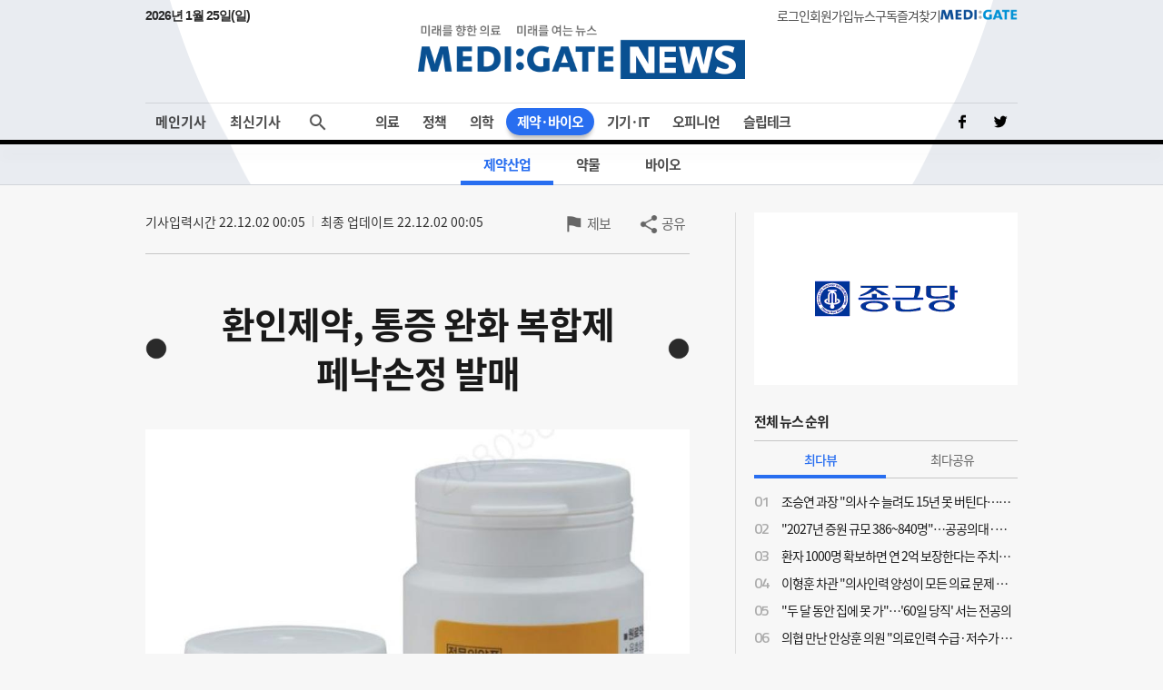

--- FILE ---
content_type: text/html;charset=UTF-8
request_url: http://www.medigatenews.com/news/1173967953
body_size: 13872
content:


<!doctype html>
<html>

    





<head>
	<meta charset="utf-8">
	<title>MEDI:GATE NEWS 환인제약, 통증 완화 복합제 페낙손정 발매</title>
    <meta http-equiv="Cache-Control" content="no-cache" />
    <meta http-equiv="Pragma" content="no-cache" />
    <meta http-equiv="Expires" content="0" />
    <meta name="google-site-verification" content="OYRyPypUcKojXy_I10yyI7SG-oKEoiNJT6lu4_1ZZHw" />
    <meta name="naver-site-verification" content="eb39f56b66df5829680c08e223add33b01760ebc" />
    <meta name="facebook-domain-verification" content="j4i02hi134zkunm10y89eq88sgjg8a" />

    <!-- META 정보 조건 분기 (TO-BE) -->
    <meta name="keywords" content="환인제약, 통증 완화 복합제 페낙손정 발매" />
    <meta name="description" content="환인제약 페낙손 환인제약은 통증 완화 복합제인 '페낙손정'을 발매했다고 1일 밝혔다. 페낙손정은 비스테로이드성 소염진통제(NSAIDs)인 아세클로페낙 성분에 근이완제인 에페리손염산염을 조합한 복합제다. 이는 국내 3상 임상시험을 통해 근골격계 근육 연축 증상을 동반한 급성 요통 환자의 통증 완화 효과와 안정성을 입증했다. 환인제약 측은 "우수한 요통 치료 효과와 더불어 개별 약물의 개수를 줄여 환자의 복약 순응도와 편리성을 높인 것이 특징"이라고 소개했다. 요통에 대한 국내 임상 가이드라인에 따르면 NSAIDs는 비교적 안전하게 쓸 수 있어 요통환자에서 가장 널리 쓰이는 진통제이며, 단기간 동안 급성요통환자에게 우수한 진통효과를 보이는 근이완제는 진통제와의 병합요법으로 처방하는 것을 권장하고 있다. 페낙손정은 1회 1정, 1일 2회 식후에 투여하며, 부수거나 씹지 않고 그대로 삼켜서 복용해야 한다. 상한약가는 378원/정이며, 포장단위는 30정/병, 100정/병으로 출시된다." />
    <meta name="author" content=""/>

    <meta property="og:type" content="website" />
    <meta property="og:title" content="MEDI:GATE NEWS 환인제약, 통증 완화 복합제 페낙손정 발매" />
    <meta property="og:url" content="https://medigatenews.com/news/1173967953" />
    <meta property="og:description" content="환인제약 페낙손 환인제약은 통증 완화 복합제인 '페낙손정'을 발매했다고 1일 밝혔다. 페낙손정은 비스테로이드성 소염진통제(NSAIDs)인 아세클로페낙 성분에 근이완제인 에페리손염산염을 조합한 복합제다. 이는 국내 3상 임상시험을 통해 근골격계 근육 연축 증상을 동반한 급성 요통 환자의 통증 완화 효과와 안정성을 입증했다. 환인제약 측은 "우수한 요통 치료 효과와 더불어 개별 약물의 개수를 줄여 환자의 복약 순응도와 편리성을 높인 것이 특징"이라고 소개했다. 요통에 대한 국내 임상 가이드라인에 따르면 NSAIDs는 비교적 안전하게 쓸 수 있어 요통환자에서 가장 널리 쓰이는 진통제이며, 단기간 동안 급성요통환자에게 우수한 진통효과를 보이는 근이완제는 진통제와의 병합요법으로 처방하는 것을 권장하고 있다. 페낙손정은 1회 1정, 1일 2회 식후에 투여하며, 부수거나 씹지 않고 그대로 삼켜서 복용해야 한다. 상한약가는 378원/정이며, 포장단위는 30정/병, 100정/병으로 출시된다."/>
    <meta property="og:image" content="https://medigatenews.com/file/news/286042" />

    <meta name="twitter:card" content="summary_large_image" />
    <meta name="twitter:url" content="https://medigatenews.com/news/1173967953" />
    <meta name="twitter:title" content="MEDI:GATE NEWS 환인제약, 통증 완화 복합제 페낙손정 발매"/>
    <meta name="twitter:description" content="환인제약 페낙손 환인제약은 통증 완화 복합제인 '페낙손정'을 발매했다고 1일 밝혔다. 페낙손정은 비스테로이드성 소염진통제(NSAIDs)인 아세클로페낙 성분에 근이완제인 에페리손염산염을 조합한 복합제다. 이는 국내 3상 임상시험을 통해 근골격계 근육 연축 증상을 동반한 급성 요통 환자의 통증 완화 효과와 안정성을 입증했다. 환인제약 측은 "우수한 요통 치료 효과와 더불어 개별 약물의 개수를 줄여 환자의 복약 순응도와 편리성을 높인 것이 특징"이라고 소개했다. 요통에 대한 국내 임상 가이드라인에 따르면 NSAIDs는 비교적 안전하게 쓸 수 있어 요통환자에서 가장 널리 쓰이는 진통제이며, 단기간 동안 급성요통환자에게 우수한 진통효과를 보이는 근이완제는 진통제와의 병합요법으로 처방하는 것을 권장하고 있다. 페낙손정은 1회 1정, 1일 2회 식후에 투여하며, 부수거나 씹지 않고 그대로 삼켜서 복용해야 한다. 상한약가는 378원/정이며, 포장단위는 30정/병, 100정/병으로 출시된다."/>
    <meta name="twitter:image" content="https://medigatenews.com/file/news/286042"/>
    <meta name="twitter:image:src" content="https://medigatenews.com/file/news/286042"/>

    <link href="/resources/medigate/favicon.ico" rel="shortcut icon" />
    <link href="/resources/medigate/favicon.ico" rel="apple-touch-icon"/>

    <link rel="stylesheet" type="text/css" href="/resources/css/index.css?v=20260126081430">

    
	<link rel="stylesheet" type="text/css" href="/resources/css/reset.css?v=20260126081430">
    <link rel="stylesheet" type="text/css" href="/resources/css/ie.css?v=20260126081430">
    <link rel="stylesheet" type="text/css" href="/resources/css/font.css">
	<link rel="stylesheet" type="text/css" href="/resources/css/bootstrap-4.0.0.css">
	<script type="text/javascript" src="/resources/js/jquery-3.3.1.min.js"></script>
	<script type="text/javascript" src="/resources/js/jquery-ui.min.js"></script>
	<script type="text/javascript" src="/resources/js/jquery.bxslider.js"></script>
	<script type="text/javascript" src="/resources/js/bootstrap-4.3.1.min.js"></script>
	<script type="text/javascript" src="/resources/js/jquery.nice-select.min.js"></script>
    <script src="/resources/medigate/js/head.js?v=202506"></script>
    <script async src="https://www.googletagmanager.com/gtag/js?id=G-4EEBN5N2M9"></script>
    <script>
        window.dataLayer = window.dataLayer || [];
        function gtag(){dataLayer.push(arguments);}
        gtag('js', new Date());
        gtag('config', 'G-4EEBN5N2M9');
    </script>
    <script type="text/javascript">
        window.history.scrollRestoration = 'manual';
    </script>
</head>


    <body>

        




<script>
	document.domain = "medigatenews.com";

	var domainPrefix = '';
	var doctorId = '';
	var spc = '';
	var wtp = '';
</script>
<!-- F 배너-->

<div id="header">
	<header>
		<div class="service_area newStyle">
			<p class="now-date" id="tDate"></p>
            <script type="text/javascript">
                const currentDate = new Date();
                var yoil;
                switch (currentDate.getDay()) {
                    case 0:
                        yoil = "일";
                        break;
                    case 1:
                        yoil = "월";
                        break;
                    case 2:
                        yoil = "화";
                        break;
                    case 3:
                        yoil = "수";
                        break;
                    case 4:
                        yoil = "목";
                        break;
                    case 5:
                        yoil = "금";
                        break;
                    case 6:
                        yoil = "토";
                        break;
                }
                const tDate = currentDate.getFullYear() + '년 ' + (currentDate.getMonth() + 1) + '월 ' + currentDate.getDate() + '일(' + yoil + ')';
                $("#tDate").text(tDate);
            </script>
			<div>
				
				
					<a href="/signin" class="menutxt">로그인</a>
				
				
					<a href="/signup" class="menutxt">회원가입</a>
				
				
				<a href="#" onclick="subscription1(); return false;" class="menutxt">뉴스구독</a>
				<a id="bookmark" href="javascript:;" onclick="bookmark_add(); return false;" onkeypress="bookmark_add(); return false;" class="menutxt">즐겨찾기</a>
				<a class="menutxt medigate" href="https://www.medigate.net" target="_black">MEDI:GATE</a>
			</div>
		</div>
		<div class="logo_area">
			<a class="medigatenews" href="/">MEDI:GATE NEWS</a>
		</div>
	</header>
</div>
<div id="nav">
	<nav class="navmenu">
		<ul class="menuall">
			<li class=" ">
				<a href="/" class="menutxt headline">메인기사</a>
			</li>
			<li class=" ">
				<a href="/section/all" class="menutxt recent" onClick="history.pushState({scrollTop:0}, '최신기사', '/section/all');">최신기사</a>
			</li>
		</ul>
		<ul class="menu">
			<li class="drop-down menu01">
				<a href="/section/examine/list" class="menutxt">의료</a>
				<div class="mega-menu fadeIn">
					<ul class="submenu">
						<li><a href="/section/examine/list" class="menutxt" data-menuid="section_101">진료</a></li>
						<li><a href="/section/hospital/list" class="menutxt" data-menuid="section_102">병원</a></li>
						<li><a href="/section/medical_people/list" class="menutxt" data-menuid="section_103">의료인</a></li>
						<li><a href="/section/interview_doc/list" class="menutxt" data-menuid="section_104">인터뷰</a></li>
						<li><a href="/board/people/list" class="menutxt" data-menuid="board_8">사람들</a></li>
					</ul>
				</div>
			</li>
			<li class="drop-down menu02">
				<a href="/section/policy/list" class="menutxt">정책</a>
				<div class="mega-menu fadeIn">
					<ul class="submenu">
						<li><a href="/section/policy/list" class="menutxt" data-menuid="section_201">정책</a></li>
						<li><a href="/section/law/list" class="menutxt" data-menuid="section_202">의료법</a></li>
						<li><a href="/section/insurance/list" class="menutxt" data-menuid="section_203">보험</a></li>
						
						<li><a href="https://www.youtube.com/@medigatenews" class="menutxt" target="_blank">유튜브</a></li>
					</ul>
				</div>
			</li>
			<li class="drop-down menu03">
				<a href="/section/medicine/list" class="menutxt">의학</a>
				<div class="mega-menu fadeIn">
					<ul class="submenu">
						<li><a href="/section/medicine/list" class="menutxt" data-menuid="section_301">의학</a></li>
						<li><a href="/section/organ/list" class="menutxt" data-menuid="section_302">학회</a></li>
						<li><a href="/section/disease/list" class="menutxt" data-menuid="section_303">희귀질환</a></li>
					</ul>
				</div>
			</li>
			<li class="drop-down menu04">
				<a href="/section/pharmacy/list" class="menutxt">제약&middot;바이오</a>
				<div class="mega-menu fadeIn">
					<ul class="submenu">
						<li><a href="/section/pharmacy/list" class="menutxt" data-menuid="section_401">제약산업</a></li>
						<li><a href="/section/drug/list" class="menutxt" data-menuid="section_402">약물</a></li>
						<li><a href="/section/bio/list" class="menutxt" data-menuid="section_403">바이오</a></li>
					</ul>
				</div>
			</li>
			<li class="drop-down menu05">
				<a href="/section/medical_equipment/list" class="menutxt">기기&middot;IT</a>
				<div class="mega-menu fadeIn">
					<ul class="submenu">
						<li><a href="/section/medical_equipment/list" class="menutxt" data-menuid="section_501">의료기기</a></li>
						<li><a href="/section/medical_it/list" class="menutxt" data-menuid="section_502">의료IT</a></li>
					</ul>
				</div>
			</li>
			<li class="drop-down menu06">
				<a href="/category/column/list" class="menutxt">오피니언</a>
				<div class="mega-menu fadeIn">
					<ul class="submenu">
						<li><a href="/category/column/list" class="menutxt" data-menuid="category_1">칼럼</a></li>
						<li><a href="/category/mgtoon/list" class="menutxt" data-menuid="category_5">MG툰</a></li>
						<li><a href="/category/shortnews/list" class="menutxt" data-menuid="category_4">단신</a></li>
						<li><a href="/topiccuration/list" class="menutxt" data-menuid="topic_1">토큐</a></li>
						<li><a href="/category/english_news/list" class="menutxt" data-menuid="category_6">ENGLISH NEWS</a></li>
					</ul>
				</div>
			</li>
			<li class="drop-down menu07">
				<a href="/section/sleep_health/list" class="menutxt">슬립테크</a>
				<div class="mega-menu fadeIn">
					<ul class="submenu">
						<li><a href="/section/sleep_health/list" class="menutxt" data-menuid="section_601">수면건강</a></li>
						<li><a href="/section/sleep_industry/list" class="menutxt" data-menuid="section_602">수면산업</a></li>
						<li><a href="/section/sleep_tech_association/list" class="menutxt" data-menuid="section_603">수면기술협회(KSTA)</a></li>
					</ul>
				</div>
			</li>
		</ul>
		<ul class="social">
			<a href="https://www.facebook.com/medigatenews" class="menuimg facebook" target="_blank"></a>
			<a href="https://twitter.com/medigatenews" class="menuimg twitter" target="_blank"></a>
			
		</ul>
	</nav>
	<div class="schmenu">
		<div class="add-menu close">
			<form class="search-container" id="seachFrm" name="seachFrm" action="/etc/search" method="get" autocomplete="off">
				<input type="text" id="search-bar" name="keyword" placeholder="검색할 내용을 입력하세요">
				<a href="javascript:{}" onclick="document.getElementById('seachFrm').submit();" class="search-icon">검색</a>
			</form>
			<span class="add-btn open-close"><p class="btn_search"></p></span>
		</div>
	</div>
</div>

<script type="text/javascript">
	//gnb 메뉴 select
	// header active class add
	//var pathname = window.location.pathname;
	var header_menu_code = 'section_401';
	$("li.drop-down").removeClass("active"); //active class 초기화
	$("ul.submenu li a").each(function(){
		var thisMenuId = $(this).attr("data-menuid");
		if(header_menu_code == thisMenuId){
			$(this).closest("li").addClass("active");
			$(this).closest("li.drop-down").addClass("active");
		}else{
			$(this).closest("li").removeClass("active");
		}
	});

	$(function(){
		$.ajax({
			type: "GET",
			url: "/youtube",
			data:{
			},
			dataType: "json",
			success: function(data, status){
				//console.log('data', data);
				var result = data.result;
				if(result != null && result.length > 0 ){
					var html = '';
					result.forEach(function(item, idx){
						html += '<div class="contlst thumb vertical">';
						html += '	<a href="https://www.youtube.com/@medigatenews" class="link" target="_blank">';
						html += '		<div class="thumbarea">';
						html += '			<div class="thumb_img" style="background-image:url(' + item.thumbMediumUrl + ')"></div>';
						html += '			<div class="bg_line"></div>';
						html += '		</div>';
						html += '		<div class="txtarea">';
						html += '			<p class="subtxt">' + item.title + '</p>';
						html += '		</div>';
						html += '	</a>';
						html += '</div>';
					});

					$(".youtubeArea").html(html);
				}
			},
			error:function(xhr) {
				console.log("error:"+xhr);
			}
		});
	})
</script>

        <div class="container sub">
            <input type="hidden" name="publicId" id="publicId" value="1173967953"/>
            <input type="hidden" name="section_id" id="section_id" value="401" />
            <input type="hidden" name="category_id" id="category_id" value="4" />
            <input type="hidden" id="news_Id" value="36116"/>
            <div class="leftcont">
                <div class="contwrap bbs_view_wrap">
                    <div class="newsinfo">
                        
                            <p class="update"><span class="date">기사입력시간 22.12.02 00:05</span><span class="date">최종 업데이트 22.12.02 00:05</span></p>
                        
                        
                        
                            
                            
                            
                            
                            
                            
                            
                            
                        














<div class="util">
    <form action="">
        <textarea style="display:none" name="sns_title" id="sns_title">환인제약, 통증 완화 복합제 페낙손정 발매</textarea>
        <textarea style="display:none" name="sns_contents" id="sns_contents">환인제약 페낙손 환인제약은 통증 완화 복합제인 '페낙손정'을 발매했다고 1일 밝혔다. 페낙손정은 비스테로이드성 소염진통제(NSAIDs)인 아세클로페낙 성분에 근이완제인 에페리손염산염을 조합한 복합제다. 이는 국내 3상 임상시험을 통해 근골격계 근육 연축 증상을 동반한 급성 요통 환자의 통증 완화 효과와 안정성을 입증했다. 환인제약 측은 "우수한 요통 치료 효과와 더불어 개별 약물의 개수를 줄여 환자의 복약 순응도와 편리성을 높인 것이 특징"이라고 소개했다. 요통에 대한 국내 임상 가이드라인에 따르면 NSAIDs는 비교적 안전하게 쓸 수 있어 요통환자에서 가장 널리 쓰이는 진통제이며, 단기간 동안 급성요통환자에게 우수한 진통효과를 보이는 근이완제는 진통제와의 병합요법으로 처방하는 것을 권장하고 있다. 페낙손정은 1회 1정, 1일 2회 식후에 투여하며, 부수거나 씹지 않고 그대로 삼켜서 복용해야 한다. 상한약가는 378원/정이며, 포장단위는 30정/병, 100정/병으로 출시된다.</textarea>
        <textarea style="display:none" name="sns_image" id="sns_image">https://medigatenews.com/file/news/286042</textarea>
        <input type="hidden" name="sns_newsid" id="sns_newsid" value="36116" />
    </form>

    
        
        
            <p class="inform">
                <a href="/givingInfo/giving_info" class="utilbtn inform">제보</a>
                <a href="javascript:;" class="utilbtn share">공유</a>
            </p>
            <div class="share_option" style="display:none;">
                <div class="optionarea">
                    <p>
                        <a href="javascript:;" class="sharebtn url_link" onClick="copyUrl(); return false;">
                                URL 복사하기
                        </a>
                    </p>
                    <p>
                        <a href="javascript:;" class="sharebtn medigate" onClick="snsLinker('medigate'); return false;" onkeypress="snsLinker('medigate'); return false;">
                                메디게이트(무찌마)
                        </a>
                    </p>
                    <p>
                        <a href="javascript:;" class="sharebtn kakao" onClick="snsLinker('kakao'); return false;" onkeypress="snsLinker('kakao'); return false;">
                                카카오 스토리
                        </a>
                    </p>
                    <p>
                        <a href="javascript:;" class="sharebtn facebook" onClick="snsLinker('facebook'); return false;" onkeypress="snsLinker('facebook'); return false;">
                                페이스북
                        </a>
                    </p>
                    <p>
                        <a href="javascript:;" class="sharebtn twitter" onclick="snsLinker('twitter'); return false;" onkeypress="snsLinker('twitter'); return false;">
                                트위터
                        </a>
                    </p>
                    <p>
                        <a href="javascript:;" class="sharebtn band" onclick="snsLinker('band'); return false;" onkeypress="snsLinker('band'); return false;">
                                네이버 밴드
                        </a>
                    </p>
                </div>
            </div>
        
    
</div>

                    </div>
                    <div class="txtarea">
                        <p class="titxt">
                            <span>환인제약, 통증 완화 복합제 페낙손정 발매</span>
                        </p>
                        
                        
                        
                    </div>
                    <div class="content_print">
                        <div class="contwrap">
                            <div class="contarea">
                                <div style="text-align:center">
<figure class="image" style="display:inline-block"><img alt="" height="546" src="/file/news/286042" width="600" />
<figcaption>환인제약 페낙손</figcaption>
</figure>
</div>
<br />
환인제약은 통증 완화 복합제인 &#39;페낙손정&#39;을 발매했다고 1일 밝혔다.<br />
<br />
페낙손정은 비스테로이드성 소염진통제(NSAIDs)인 아세클로페낙 성분에 근이완제인 에페리손염산염을 조합한 복합제다.<br />
<br />
이는 국내 3상 임상시험을 통해 근골격계 근육 연축 증상을 동반한 급성 요통 환자의 통증 완화 효과와 안정성을 입증했다.<br />
<br />
환인제약 측은 &quot;우수한 요통 치료 효과와 더불어 개별 약물의 개수를 줄여 환자의 복약 순응도와 편리성을 높인 것이 특징&quot;이라고 소개했다.<br />
<br />
요통에 대한 국내 임상 가이드라인에 따르면 NSAIDs는 비교적 안전하게 쓸 수 있어 요통환자에서 가장 널리 쓰이는 진통제이며, 단기간 동안 급성요통환자에게 우수한 진통효과를 보이는 근이완제는 진통제와의 병합요법으로 처방하는 것을 권장하고 있다.<br />
<br />
페낙손정은 1회 1정, 1일 2회 식후에 투여하며, 부수거나 씹지 않고 그대로 삼켜서 복용해야 한다. 상한약가는 378원/정이며, 포장단위는 30정/병, 100정/병으로 출시된다.
                            </div>
                            <p class="copyright">
                                
                                    <span>저작권자© 메디게이트뉴스, 무단 전재 및 재배포 금지</span>
                                
                                
                                
                                
                                
                                

                            </p>
                            <p class="tag_list">
                                
                                    
                                
                            </p>

                            
                                
                                
                                
                                
                                
                                
                                
                                
                                
                                
                            














<div class="util">
    <form action="">
        <textarea style="display:none" name="sns_title" id="sns_title">환인제약, 통증 완화 복합제 페낙손정 발매</textarea>
        <textarea style="display:none" name="sns_contents" id="sns_contents">환인제약 페낙손 환인제약은 통증 완화 복합제인 '페낙손정'을 발매했다고 1일 밝혔다. 페낙손정은 비스테로이드성 소염진통제(NSAIDs)인 아세클로페낙 성분에 근이완제인 에페리손염산염을 조합한 복합제다. 이는 국내 3상 임상시험을 통해 근골격계 근육 연축 증상을 동반한 급성 요통 환자의 통증 완화 효과와 안정성을 입증했다. 환인제약 측은 "우수한 요통 치료 효과와 더불어 개별 약물의 개수를 줄여 환자의 복약 순응도와 편리성을 높인 것이 특징"이라고 소개했다. 요통에 대한 국내 임상 가이드라인에 따르면 NSAIDs는 비교적 안전하게 쓸 수 있어 요통환자에서 가장 널리 쓰이는 진통제이며, 단기간 동안 급성요통환자에게 우수한 진통효과를 보이는 근이완제는 진통제와의 병합요법으로 처방하는 것을 권장하고 있다. 페낙손정은 1회 1정, 1일 2회 식후에 투여하며, 부수거나 씹지 않고 그대로 삼켜서 복용해야 한다. 상한약가는 378원/정이며, 포장단위는 30정/병, 100정/병으로 출시된다.</textarea>
        <textarea style="display:none" name="sns_image" id="sns_image">https://medigatenews.com/file/news/286042</textarea>
        <input type="hidden" name="sns_newsid" id="sns_newsid" value="36116" />
    </form>

    
        
            
            
             <!-- 20250716 임솔기자 요청 -->
            <section class="like">
                <div class="like__row">
                    <div class="like__left">
                            
                        <button class="like__button like__button--n1" id="news_like" onclick="newsLike(this, 'like');">
                            <i class="icon icon-md icon-smile"></i>
                            <span class="like__text">0</span>
                        </button>
                    </div>
                    <div class="like__right">
                        <button
                                class="like__button like__button--n2 like__separator" id="news_dislike" onclick="newsLike(this, 'dislike');">
                            <i class="icon icon-md icon-sad"></i>
                            <span class="like__text">4</span>
                        </button>
                    </div>
                </div>
            </section>
            
            <div class="rightarea">
                <p class="inform">
                    
                        <a href="javascript:" onclick="misprint(); return false;" onkeypress="misprint(); return false;" class="utilbtn misprint">오탈자 신고</a>
                    
                    <a href="javascript:" onClick="newsScrapSignin(); return false;" onkeypress="newsScrapSignin(); return false;" class="utilbtn scrap">스크랩</a>
                    
                    <a href="javascript:" onclick="newsPrint(1173967953); return false;" onkeypress="newsPrint(1173967953); return false;" class="utilbtn print">인쇄</a>
                    <a href="/givingInfo/giving_info" class="utilbtn inform">제보</a>
                    <a href="javascript:" class="utilbtn share">공유</a>
                </p>
                <div class="share_option" style="display:none;">
                    <div class="optionarea">
                        <p>
                            <a href="javascript:;" class="sharebtn url_link" onClick="copyUrl(); return false;">
                                    URL 복사하기
                            </a>
                        </p>
                        <p>
                            <a href="javascript:;" class="sharebtn medigate" onClick="snsLinker('medigate'); return false;" onkeypress="snsLinker('medigate'); return false;">
                                    메디게이트(무찌마)
                            </a>
                        </p>
                        <p>
                            <a href="javascript:;" class="sharebtn kakao" onClick="snsLinker('kakao'); return false;" onkeypress="snsLinker('kakao'); return false;">
                                    카카오 스토리
                            </a>
                        </p>
                        <p>
                            <a href="javascript:;" class="sharebtn facebook" onClick="snsLinker('facebook'); return false;" onkeypress="snsLinker('facebook'); return false;">
                                    페이스북
                            </a>
                        </p>
                        <p>
                            <a href="javascript:;" class="sharebtn twitter" onclick="snsLinker('twitter'); return false;" onkeypress="snsLinker('twitter'); return false;">
                                    트위터
                            </a>
                        </p>
                        <p>
                            <a href="javascript:;" class="sharebtn band" onclick="snsLinker('band'); return false;" onkeypress="snsLinker('band'); return false;">
                                    네이버 밴드
                            </a>
                        </p>
                    </div>
                </div>
            </div>
        
        
    
</div>


                        </div>
                    </div>
                    <div class="journalist">
                        <div class="infoarea">
                            
                            
                                <div class="thumb_img" style="background:url(/resources/img/add_user.png) center center / cover no-repeat"></div>
                            
                            <div class="txtinfo">
                                <span class="name">서민지 기자 (mjseo@medigatenews.com)</span><span class="text"></span>
                            </div>
                        </div>
                        <div class="btnarea">
                            <a href="/reporter/dissimilarNews/list/47" class="button type2">이 기자의 다른 기사 보기</a>
                        </div>
                    </div>
                    <div class="comment collapse">
                        <html>
<div th:fragment="livere" th:remove="tag">
    <!-- 라이브리 시티 설치 코드
    <script type="text/javascript" src="https://101.livere.co.kr/B/passport/livere8_passport.js" charset="utf-8"></script>
    <div id='livereContainer'>
        <script type='text/javascript' language='javascript'>
            var livereTitle = document.title;
            livereTitle = livereTitle.replaceAll('MEDI:GATE NEWS : ', '');
            var consumer_seq	= "897";
            var livere_seq		= "22482";
            var smartlogin_seq	= "1109";
            var title = livereTitle;
            var refer = "www.medigatenews.com"+location.pathname;
            console.log(title + "\n" + refer);
            livereReply = new Livere(livere_seq, refer, title);

            /* 고객사 회원 연동 : 고객사 아이디 */
            var medigatenews = {
                name: "medigatenews",     // 고정
                title: "메디게이트",    // 변경가능
                loginGate: function() {},
                openUserPage: function() {}
            };
            //livereReply.description = title;
            livereLib.start();

            /* 라이브리 이벤트 */
            jQuery(livereLib).bind('livereEvent', function(event, param) {
                if (livereReply == null) return;
                var key = param['key'];
                var value = param['value'];
                var requestData = param['requestData'];
                switch (key) {
                    case "livereCreationComplete":
                        break;
                    case "getArticleHandlerComplete":
                        break;
                    case "getArticleComplete":
                        break;
                    case "livereDataInitComplete":
                        break;
                    case "actionComplete":
                        break;
                    case "renewMemberData":
                        break;
                    case "writeDone":
                        //글작성 완료 후 실행됩니다. 개인정보 입력창을 띄우는 함수를 호출해 주세요.
                        break;
                    case "livereLogout":
                        break;
                    case "replyDeleteEvent":
                        break;
                }
            });
        </script>
    </div>
     -->
    <!-- 라이브리프리미엄프리미엄설치코드   -->
    <div id="lv-container" data-id="medigatenews" data-uid="ODk3LzIyNDgyLzExMDk=" style="padding:0 20px;">
        <script type="text/javascript">
            var livereTitle = document.title;
            livereTitle = livereTitle.replace('MEDI:GATE NEWS : ', '');
            //alert('https://www.medigatenews.com'+location.pathname + "\n" + livereTitle);
            var refer = "www.medigatenews.com"+location.pathname;
            //console.log(livereTitle + "\n" + refer);
            window.livereOptions = {
                refer : refer,
                title : livereTitle
            };
            /*window.livereHooks = { created: function(data) {
               // console.log("setLivere : ", data);
                $("#livere_cnt").text(data.totalCount);
                if(data.totalCount > 0){
                    $("#livere_cnt").closest("details").attr("open", "")
                }
            } };*/ // livere callback 추가
            (function(d, s) {
                var j, e = d.getElementsByTagName(s)[0];
                if (typeof LivereTower === 'function') { return; }

                j = d.createElement(s);
                j.src = 'https://cdn-city.livere.com/js/embed.dist.js';
                j.async = true;
                e.parentNode.insertBefore(j, e);
            })(document, 'script');
        </script>
        <noscript> 라이브리 댓글 작성을 위해 JavaScript를 활성화 해주세요</noscript>
    </div>

    <!-- 라이브리 프리미엄프리미엄설치코드끝 -->
    <!-- 시티 설치 코드 끝 -->
    <!--
    <script type="text/javascript" src="https://101.livere.co.kr/js/livere8_lib.js" charset="utf-8"></script>
    <div id="livereContainer">
        <script>
        /*<![CDATA[*/
            document.domain = "medigatenews.com";
            var consumer_seq = 897;
            var livere_seq = 22482;
            var smartlogin_seq = 1109;
            var medigatenews = {
                name: "medigatenews",
                title: "메디게이트",
                loginGate: function() {},
                openUserPage: function() {}
            };

            //var title = '\uD604\uC9C0\uC870\uC0AC \uAC1C\uC120 \uC9D1\uD68C\uC5D0 \uC758\uC0AC  200\uC5EC\uBA85 \uCC38\uC11D ';
            //title = title + "-메디게이트뉴스";
            var title = document.title;
            title = title.replaceAll('MEDI:GATE NEWS : ', '');
            var refer = "https://www.medigatenews.com"+location.pathname;
            var livereReply = new Livere( livere_seq, refer, title );
            livereLib.start();
        /*]]>*/
        </script>
    </div>
    -->
</div>

                        
                    </div>
                </div>
            </div>

            

<div class="aside" id="aside">
	<!-- banner -->
	<div class="ads type-c">
		
		
		
		
		
			<a onclick="banner_click('580', 'http://www.raonpharma.co.kr/main/index.html');" href="http://www.raonpharma.co.kr/main/index.html" target="_blank">
				<img src="/file/banner/580" class="ads_img banner-image" data-banner-id="580" border="0" alt=""/>
			</a>
		
	</div>
	<!-- //banner -->

	
		
		
			<!-- 전체뉴스순위 -->
			<div class="titlearea">
				<p class="titxt">전체 뉴스 순위</p>
			</div>
			
			<div class="contwrap tabsarea menu2 list10">
				<input type="radio" name="aside1" id="rank1" checked>
				<div class="tab-label-content" id="rank1-content">
					<label for="rank1">최다뷰</label>
					<div class="tab-content">
						<ul class="listarea">
							
								
									<li class="contlst">
										<span class="ranknum">01</span>
										<a href="/news/2394314189" class="ranktxt">조승연 과장 "의사 수 늘려도 15년 못 버틴다…외국 의사 수입·의한 통합 추진해야"</a>
									</li>
								
							
								
									<li class="contlst">
										<span class="ranknum">02</span>
										<a href="/news/3656705969" class="ranktxt">"2027년 증원 규모 386~840명"…공공의대·신설의대는 별도</a>
									</li>
								
							
								
									<li class="contlst">
										<span class="ranknum">03</span>
										<a href="/news/2702123647" class="ranktxt">환자 1000명 확보하면 연 2억 보장한다는 주치의제, '총액계약제'로 이행하기 위한 정교한 미끼</a>
									</li>
								
							
								
									<li class="contlst">
										<span class="ranknum">04</span>
										<a href="/news/2714096066" class="ranktxt">이형훈 차관 "의사인력 양성이 모든 의료 문제 해결책 아니야"</a>
									</li>
								
							
								
									<li class="contlst">
										<span class="ranknum">05</span>
										<a href="/news/797330673" class="ranktxt">"두 달 동안 집에 못 가"…'60일 당직' 서는 전공의</a>
									</li>
								
							
								
									<li class="contlst">
										<span class="ranknum">06</span>
										<a href="/news/1608601419" class="ranktxt">의협 만난 안상훈 의원 "의료인력 수급·저수가 등 해법 함께 모색"</a>
									</li>
								
							
								
									<li class="contlst">
										<span class="ranknum">07</span>
										<a href="/news/2071740541" class="ranktxt">지역·필수·공공의료 살린다더니…속초의료원, 임금 체불 ‘17억’</a>
									</li>
								
							
								
									<li class="contlst">
										<span class="ranknum">08</span>
										<a href="/news/134627839" class="ranktxt">김선민 의원 “탈모약·생리대 보험적용? 급여 기준 설정에 국민 참여 늘려야”</a>
									</li>
								
							
								
									<li class="contlst">
										<span class="ranknum">09</span>
										<a href="/news/1996131118" class="ranktxt">민주노총 "AI로 새로운 의료 수요 창출…의사 최대한 많이 뽑아야"</a>
									</li>
								
							
								
									<li class="contlst">
										<span class="ranknum">10</span>
										<a href="/news/2397192007" class="ranktxt">의대증원 최소치 더 높아지나?…'보정심 소그룹TF' 오늘 논의 예정</a>
									</li>
								
							
						</ul>
					</div>
				</div>
				<input type="radio" name="aside1" id="rank2">
				<div class="tab-label-content" id="rank2-content">
					<label for="rank2">최다공유</label>
					<div class="tab-content">
						<ul class="listarea">
							
								
									<li class="contlst">
										<span class="ranknum">01</span>
										<a href="/news/2071740541" class="ranktxt">지역·필수·공공의료 살린다더니…속초의료원, 임금 체불 ‘17억’</a>
									</li>
								
							
								
									<li class="contlst">
										<span class="ranknum">02</span>
										<a href="/news/2702123647" class="ranktxt">환자 1000명 확보하면 연 2억 보장한다는 주치의제, '총액계약제'로 이행하기 위한 정교한 미끼</a>
									</li>
								
							
						</ul>
					</div>
				</div>
				<div class="slide"></div>
			</div>
			<!-- //전체뉴스순위 -->
		
	

	<!-- combo -->
	<div class="news_focus" id="box_news_focus">
		<select id="news_focus" style="display: none;">
			<option value="hide">당신을 위한 맞춤 기사를 보세요</option>
			<option value="DOCTOR">의사를 위한 맞춤 기사</option>
			<option value="PHARMA">제약 중심 맞춤 기사</option>
			<option value="GENERAL">의료 중심 맞춤 기사</option>
		</select>
	</div>
    <!-- //combo -->
	
	
	

	<input type="hidden" id="myUserType" name="myUserType" value="">
	<input type="hidden" name="mySpecialty" id="mySpecialty" value=""/>
	<input type="hidden" name="myWorktype" id="myWorktype" value=""/>

	<!-- 의사를위한맞춤기사 -->
	<div class="aside_my_news c_doctor titlearea" style="display: none;">
		<p class="titxt">의사를 위한 맞춤 기사</p>
		<p class="btn_close"><a href="javascript:releaseUserType('DOCTOR');" class="btnclose"></a></p>
	</div>
	<div class="aside_my_news c_doctor contwrap tabsarea menu2 list5 specialty" style="display: none;">
		<input type="radio" name="aside11" id="focusrank1" checked>
		<div class="tab-label-content" id="focusrank1-content">
			<label for="focusrank1">전문과별 맞춤기사</label>
			<div class="tab-content">
				<ul class="listarea" >
					<div class="combobox type1">
						<select id="doctor_specialty" onchange="displayMyNews('DOCTOR', 'specialty', this.value, 'mySpcList');">
							
								<option value="SPC101">가정의학과</option>
							
								<option value="SPC102">결핵과</option>
							
								<option value="SPC103">내과</option>
							
								<option value="SPC104">마취통증의학과</option>
							
								<option value="SPC123">방사선종양학과</option>
							
								<option value="SPC130">병리과</option>
							
								<option value="SPC105">비뇨의학과</option>
							
								<option value="SPC106">산부인과</option>
							
								<option value="SPC108">성형외과</option>
							
								<option value="SPC109">소아청소년과</option>
							
								<option value="SPC110">신경과</option>
							
								<option value="SPC111">신경외과</option>
							
								<option value="SPC113">안과</option>
							
								<option value="SPC122">영상의학과</option>
							
								<option value="SPC129">예방의학과</option>
							
								<option value="SPC117">외과</option>
							
								<option value="SPC114">응급의학과</option>
							
								<option value="SPC115">이비인후과</option>
							
								<option value="SPC116">일반의</option>
							
								<option value="SPC119">재활의학과</option>
							
								<option value="SPC120">정신건강의학과</option>
							
								<option value="SPC121">정형외과</option>
							
								<option value="SPC107">직업환경의학과</option>
							
								<option value="SPC118">진단검사의학과</option>
							
								<option value="SPC124">피부과</option>
							
								<option value="SPC125">핵의학과</option>
							
								<option value="SPC126">흉부외과</option>
							
						</select>
					</div>
				</ul>
                <ul class="listarea mySpcList"></ul>
			</div>
		</div>
		<input type="radio" name="aside11" id="focusrank2">
		<div class="tab-label-content" id="focusrank2-content">
			<label for="focusrank2">근무형태별 맞춤기사</label>
			<div class="tab-content">
				<div class="combobox type1">
					<select id="doctor_worktype" onchange="displayMyNews('DOCTOR', 'worktype', this.value, 'myWtpList');">
						
							<option value="WTP006">개원의</option>
						
							<option value="WTP008">공보의</option>
						
							<option value="WTP005">교직</option>
						
							<option value="WTP004">수련의</option>
						
							<option value="WTP007">봉직</option>
						
							<option value="WTP009">전임의</option>
						
							<option value="WTP001">기타</option>
						
					</select>
				</div>
				<ul class="listarea myWtpList"></ul>
			</div>
		</div>
		<div class="slide"></div>
	</div>
	<!-- //의사를위한맞춤기사 -->

    <div class="titlearea medigate_promotions" style="display:none;">
        <p class="titxt medigate"></p>
        <!--p class="btn_close"><a href=contwrap tabsarea menu2"#" class="btnclose"></a></p-->
    </div>
    <div class="contwrap tabsarea menu2 specialty medigate_promotions" id="eventDiv" style="display:none;">
        <input type="radio" name="aside12" id="event" checked>
        <div class="tab-label-content" id="event-content">
            <label for="event">진행중인 이벤트</label>
            <div class="tab-content">
                <ul class="listarea" id="eventArea"></ul>
            </div>
        </div>
        <input type="radio" name="aside12" id="research">
        <div class="tab-label-content" id="research-content">
            <label for="research">설문조사</label>
            <div class="tab-content">
                <ul class="listarea" id="researchArea"></ul>
            </div>
        </div>
        <div class="slide"></div>
    </div>


	<!-- D1배너 -->
	
		<div class="ads type-d1">
			<a onclick="banner_click('634', 'https://www.medigatenews.com/etc/search?keyword=%EA%B5%AD%ED%9A%8C+%EB%AF%B8%EB%9E%98+%ED%8F%AC%EB%9F%BC');" href="https://www.medigatenews.com/etc/search?keyword=%EA%B5%AD%ED%9A%8C+%EB%AF%B8%EB%9E%98+%ED%8F%AC%EB%9F%BC" target="_blank" class="link">
				<img src="/file/banner/634" class="ads_img banner-image" data-banner-id="634" border="0" alt=""/>
			</a>
		</div>
	
	<!-- 제약중심맞춤기사 -->
	<div class="aside_my_news c_pharma titlearea" style="display: none;">
		<p class="titxt">제약 중심 맞춤 기사</p>
		<p class="btn_close">
			<a href="javascript:releaseUserType('PHARMA');" class="btnclose"></a>
		</p>
	</div>
	<div class="aside_my_news c_pharma contwrap lstarea m_b30" style="display: none;">
		<ul class="listarea myAllList"></ul>
	</div>
	<div class="aside_my_news c_pharma contwrap tabsarea menu2 list5 specialty" style="display: none;">
		<input type="radio" name="aside21" id="focusrank21" checked>
		<div class="tab-label-content" id="focusrank21-content">
			<label for="focusrank21">전문과별 맞춤기사</label>
			<div class="tab-content">
				<ul class="listarea">
					<div class="combobox type1">
						<select id="pharma_specialty" onchange="displayMyNews('PHARMA', 'specialty', this.value, 'mySpcList');">
							
								<option value="SPC101">가정의학과</option>
							
								<option value="SPC102">결핵과</option>
							
								<option value="SPC103">내과</option>
							
								<option value="SPC104">마취통증의학과</option>
							
								<option value="SPC123">방사선종양학과</option>
							
								<option value="SPC130">병리과</option>
							
								<option value="SPC105">비뇨의학과</option>
							
								<option value="SPC106">산부인과</option>
							
								<option value="SPC108">성형외과</option>
							
								<option value="SPC109">소아청소년과</option>
							
								<option value="SPC110">신경과</option>
							
								<option value="SPC111">신경외과</option>
							
								<option value="SPC113">안과</option>
							
								<option value="SPC122">영상의학과</option>
							
								<option value="SPC129">예방의학과</option>
							
								<option value="SPC117">외과</option>
							
								<option value="SPC114">응급의학과</option>
							
								<option value="SPC115">이비인후과</option>
							
								<option value="SPC116">일반의</option>
							
								<option value="SPC119">재활의학과</option>
							
								<option value="SPC120">정신건강의학과</option>
							
								<option value="SPC121">정형외과</option>
							
								<option value="SPC107">직업환경의학과</option>
							
								<option value="SPC118">진단검사의학과</option>
							
								<option value="SPC124">피부과</option>
							
								<option value="SPC125">핵의학과</option>
							
								<option value="SPC126">흉부외과</option>
							
						</select>
					</div>
				</ul>
                <ul class="listarea mySpcList"></ul>
			</div>
		</div>
		<input type="radio" name="aside21" id="focusrank22">
		<div class="tab-label-content" id="focusrank22-content">
			<label for="focusrank22">근무형태별 맞춤기사</label>
			<div class="tab-content">
				<div class="combobox type1">
					<select id="pharma_worktype" name="worktype" onchange="displayMyNews('PHARMA', 'worktype', this.value, 'myWtpList');">
						
							<option value="WTP006">개원의</option>
						
							<option value="WTP008">공보의</option>
						
							<option value="WTP005">교직</option>
						
							<option value="WTP004">수련의</option>
						
							<option value="WTP007">봉직</option>
						
							<option value="WTP009">전임의</option>
						
							<option value="WTP001">기타</option>
						
					</select>
				</div>
				<ul class="listarea myWtpList"></ul>
			</div>
		</div>
		<div class="slide"></div>
	</div>
	<!-- //제약중심맞춤기사 -->

	<!-- 의료중심맞춤기사 -->
	<div class="aside_my_news c_general titlearea" style="display: none;">
		<p class="titxt">의료 중심 맞춤 기사</p>
		<p class="btn_close"><a href="javascript:releaseUserType('GENERAL');" class="btnclose"></a></p>
	</div>
	<div class="aside_my_news c_general contwrap lstarea list10" style="display: none;">
		<ul class="listarea myAllList"></ul>
	</div>
	<!-- //의료중심맞춤기사 -->

	<!-- 칼럼/MG툰 -->
	<div class="titlearea">
		<p class="titxt">칼럼/MG툰</p>
	</div>
	<div class="contwrap tabsarea menu2 thumb">
		<input type="radio" name="aside2" id="column" checked>
		<div class="tab-label-content" id="column-content">
			<label for="column">칼럼</label>
			<div class="tab-content">
				<p class="btn_showall">
					<a href="/category/column/list" class="btntxt type1">전체보기</a>
				</p>
				<div class="contlst thumb vertical" news-id="2702123647">
					
						
						<a href="/news/2702123647?category=column" class="link">
							<div class="thumbarea">
								<div class="thumb_img" style="background-image:url(/file/news/490555?for=re_sub_headline)"></div>
								<div class="bg_line"></div>
							</div>
							<div class="txtarea">
								<p class="subtxt">환자 1000명 확보하면 연 2억 보장한다는 ...</p>
							</div>
						</a>
					
				</div>
			</div>
		</div>
		<input type="radio" name="aside2" id="mgtoon">
		<div class="tab-label-content" id="mgtoon-content">
			<label for="mgtoon">MG툰</label>
			<div class="tab-content">
				<p class="btn_showall">
					<a href="/category/mgtoon/list" class="btntxt type1">전체보기</a>
				</p>
				<div class="contlst thumb vertical" news-id="1710863098">
					
						
						<a href="/news/1710863098?category=mgtoon" class="link">
							<div class="thumbarea">
								<div class="thumb_img" style="background-image:url(/file/news/319701?for=re_sub_headline)"></div>
								<div class="bg_line"></div>
							</div>
							<div class="txtarea">
								<p class="subtxt">[디지티의 미국의사일기] 전공의의 시간은 빠르...</p>
							</div>
						</a>
					
				</div>
			</div>
		</div>
		<div class="slide"></div>
	</div>
	<!-- //칼럼/MG툰 -->
	<!-- English News -->
	<div class="titlearea">
		<p class="titxt">English News</p>
		<p class="btn_showall">
			<a href="/category/english_news/list" class="btntxt type1">전체보기</a>
		</p>
	</div>
	<div class="contwrap englst">
		<ul class="listarea">
			
				<li class="contlst">
					<a href="/news/921460402?category=english_news" class="link">
						LOTTE BIOLOGICS Hosts Technology Development Forum to Foster Future Innovation
					</a>
				</li>
			
				<li class="contlst">
					<a href="/news/1941129597?category=english_news" class="link">
						Hanmi Highlights Next-Generation Obesity Pipelines at ObesityWeek 2025
					</a>
				</li>
			
				<li class="contlst">
					<a href="/news/2141180279?category=english_news" class="link">
						SK bioscience Earns 'A' Rating in KCGS ESG Assessment for Fourth Consecutive Year
					</a>
				</li>
			
				<li class="contlst">
					<a href="/news/1504339158?category=english_news" class="link">
						Huons N to Acquire Health Functional Food Manufacturer 'Biorosette'
					</a>
				</li>
			
				<li class="contlst">
					<a href="/news/2908815735?category=english_news" class="link">
						European Commission Grants Approval of Remsima IV Liquid Formulation, World's First Liquid Formulation of IV Infliximab
					</a>
				</li>
			
		</ul>
	</div>
	<!-- //English News -->
	<!-- 유튜브 -->
	<div class="titlearea">
		<p class="titxt">유튜브</p>
		<p class="btn_showall">
			<a href="https://www.youtube.com/@medigatenews" class="btntxt type1" target="_blank">전체보기</a>
		</p>
	</div>
	<div class="contwrap">
		<div class="tab-label-content">
			<div class="youtubeArea">
			</div>
		</div>
	</div>
	<!-- //유튜브 -->
	<!-- 자료실 -->
	
	<!-- //자료실 -->
	<!-- 사람들 -->
	<div class="titlearea">
		<p class="titxt">사람들</p>
	</div>
	<div class="contwrap tabsarea menu4 list5">
		<input type="radio" name="aside4" id="people1" checked>
		<div class="tab-label-content" id="people1-content">
			<label for="people1">인사</label>
			<div class="tab-content">
				<p class="btn_showall">
					<a href="/board/people/list?cate=4" class="btntxt type1">전체보기</a>
				</p>
				<ul class="listarea">
					
						<li class="contlst">
							<a href="/board/people/view/1324" class="link">인투셀 2026년 인사</a>
						</li>
					
						<li class="contlst">
							<a href="/board/people/view/1322" class="link">유한양행 2026년 1월 임원 인사</a>
						</li>
					
						<li class="contlst">
							<a href="/board/people/view/1321" class="link">한미그룹 2026 정기 임원 인사</a>
						</li>
					
						<li class="contlst">
							<a href="/board/people/view/1320" class="link">휴온스그룹 2026년 임원 인사</a>
						</li>
					
						<li class="contlst">
							<a href="/board/people/view/1319" class="link">삼진제약 임직원 승진 인사</a>
						</li>
					
				</ul>
			</div>
		</div>
		<input type="radio" name="aside4" id="people2">
		<div class="tab-label-content" id="people2-content">
			<label for="people2">결혼</label>
			<div class="tab-content">
				<p class="btn_showall">
					<a href="/board/people/list?cate=5" class="btntxt type1">전체보기</a>
				</p>
				<ul class="listarea">
					
						<li class="contlst">
							<a href="/board/people/view/1323" class="link">삼진제약 신기섭 상무 차녀</a>
						</li>
					
						<li class="contlst">
							<a href="/board/people/view/1318" class="link">경남지오영 노순섭 부사장 자녀</a>
						</li>
					
						<li class="contlst">
							<a href="/board/people/view/1312" class="link">대한전문병원협회 남규이 과장</a>
						</li>
					
						<li class="contlst">
							<a href="/board/people/view/1306" class="link">한림제약 장규열 사장 자녀</a>
						</li>
					
						<li class="contlst">
							<a href="/board/people/view/1304" class="link">건강보험심사평가원 박영훈 과장</a>
						</li>
					
				</ul>
			</div>
		</div>
		<input type="radio" name="aside4" id="people3">
		<div class="tab-label-content" id="people3-content">
			<label for="people3">동정</label>
			<div class="tab-content">
				<p class="btn_showall">
					<a href="/board/people/list?cate=6" class="btntxt type1">전체보기</a>
				</p>
				<ul class="listarea">
					
						<li class="contlst">
							<a href="/board/people/view/1161" class="link">대한백신학회 제22차 추계학술대회 개최</a>
						</li>
					
						<li class="contlst">
							<a href="/board/people/view/1156" class="link">제4차 GHKOL 국제의료사업 전략세미나 열린다</a>
						</li>
					
						<li class="contlst">
							<a href="/board/people/view/1155" class="link">2023 바이오 상생교류회</a>
						</li>
					
						<li class="contlst">
							<a href="/board/people/view/1154" class="link">제약바이오 회계·세무 이슈 및 대응전략 세미나</a>
						</li>
					
						<li class="contlst">
							<a href="/board/people/view/1153" class="link">제약바이오헬스케어연합회 제4차 포럼</a>
						</li>
					
				</ul>
			</div>
		</div>
		<input type="radio" name="aside4" id="people4">
		<div class="tab-label-content" id="people4-content">
			<label for="people4">부고</label>
			<div class="tab-content">
				<p class="btn_showall">
					<a href="/board/people/list?cate=6" class="btntxt type1">전체보기</a>
				</p>
				<ul class="listarea">
					
						<li class="contlst">
							<a href="/board/people/view/1325" class="link">종근당 문종훈 이사 부친상</a>
						</li>
					
						<li class="contlst">
							<a href="/board/people/view/1317" class="link">GC녹십자 이정우 CHC본부장 빙모</a>
						</li>
					
						<li class="contlst">
							<a href="/board/people/view/1310" class="link">보령 홍보실장 이준희 상무 모친</a>
						</li>
					
						<li class="contlst">
							<a href="/board/people/view/1307" class="link">SK케미칼 안재현 사장·SK바이오사이언스 안재용 사장 부친</a>
						</li>
					
						<li class="contlst">
							<a href="/board/people/view/1301" class="link">신아일보 송원천 마케팅국장 부친</a>
						</li>
					
				</ul>
			</div>
		</div>
		<div class="slide"></div>
	</div>
	<!-- //사람들 -->
	<!-- C2배너 -->
	
	<!-- D2배너 -->
	
		<div class="ads type-d2" style="height: 100px;">
			<a onclick="banner_click('633', 'www.nhis.or.kr');" href="www.nhis.or.kr" target="_blank" class="link">
				<img src="/file/banner/633" class="ads_img banner-image" data-banner-id="633" border="0" alt=""/>
			</a>
		</div>
	
	
	
</div>

        </div>
        
        
<script type="text/javascript" src="/resources/medigate/js/ui.js?v=202506"></script>
<script src="https://developers.kakao.com/sdk/js/kakao.min.js" type="text/javascript"></script>
<script src="/resources/medigate/js/common/layout.js?v=20210106"></script>
<script src="/resources/medigate/js/common/common_util.js"></script>
<div class="footer">
	<div class="footer_inner">
		<h2>
			<img src="/resources/images/logo_black.png" width="213" height="25" alt="MEDIGATENEWS">
		</h2>
		<address>
			<div class="address">
				<span>메디게이트뉴스</span>
				<span>서울특별시 강남구 영동대로 702 화천회관빌딩 6층 (06075) (지번주소 : 청담동 133-3)</span>
                <span><a href="mailto:news@medigatenews.com">news@medigatenews.com</a></span>
			</div>
			<div class="address type2">
				<span>팩스 : 0504-557-1834</span>
				<span>등록번호 : 서울 아03350 (등록일 2014.10.02)</span>
				<span>ISSN : 2635-9758</span>
				<span>발행일 2015.02.02</span>
				<span>발행인 심재원</span>
				<span>편집인 임솔</span>
				<span>청소년보호책임자 안혜성</span>
			</div>
		</address>
		<div class="inner">
			<ul class="link">
				<li><a href="/etc/editing">편집방향</a></li>
				<li><a href="/etc/ethics">윤리강령</a></li>
				<li><a href="/etc/acc">이용약관</a></li>
				<li><a href="/etc/info">개인정보취급방침</a></li>
				<li><a href="/etc/gps">위치기반서비스 이용약관</a></li>
				<li><a href="/etc/marketing">광고/제휴문의</a></li>
				<li><a href="/board/notice/list">공지사항</a></li>
				<li><a href="/givingInfo/giving_info">기사제보</a></li>
			</ul>
			<p class="copyright">Copyright © MEDIC&amp;C Co.,Ltd. All Rights Reserved.</p>
		</div>
	</div>
</div>

        <script type="text/javascript" src="/resources/js/details-element-polyfill.js"></script>
        <script src="/resources/medigate/js/news.js?v=20260126081430"></script>
        <script>
            // 복사 시 클립보드에 출처 넣기
            $('.bbs_view_wrap').on('copy', function(e){
                var sel = window.getSelection();
                console.log("location ", location.href)
                var copyFooter = "<br/><br/>출처 : 메디게이트 뉴스(" + location.href + ")<br/>";
                var copyHolder = $('<div>', {html: sel + copyFooter, id:'addTextToCopy', css: {position: 'absolute', left:
                            '-9999px'}});
                $('body').append(copyHolder);
                var str = $('#addTextToCopy').html();
                $('#addTextToCopy').html(str.replace(/(\r\n|\n|\r)/gm, "<br />"));
                sel.selectAllChildren( copyHolder[0] );
                window.setTimeout(function() {
                    copyHolder.remove();
                },0);
            });
        </script>
    </body>
</html>


--- FILE ---
content_type: text/html;charset=UTF-8
request_url: https://www.medigatenews.com/news/1173967953
body_size: 13529
content:


<!doctype html>
<html>

    





<head>
	<meta charset="utf-8">
	<title>MEDI:GATE NEWS 환인제약, 통증 완화 복합제 페낙손정 발매</title>
    <meta http-equiv="Cache-Control" content="no-cache" />
    <meta http-equiv="Pragma" content="no-cache" />
    <meta http-equiv="Expires" content="0" />
    <meta name="google-site-verification" content="OYRyPypUcKojXy_I10yyI7SG-oKEoiNJT6lu4_1ZZHw" />
    <meta name="naver-site-verification" content="eb39f56b66df5829680c08e223add33b01760ebc" />
    <meta name="facebook-domain-verification" content="j4i02hi134zkunm10y89eq88sgjg8a" />

    <!-- META 정보 조건 분기 (TO-BE) -->
    <meta name="keywords" content="환인제약, 통증 완화 복합제 페낙손정 발매" />
    <meta name="description" content="환인제약 페낙손 환인제약은 통증 완화 복합제인 '페낙손정'을 발매했다고 1일 밝혔다. 페낙손정은 비스테로이드성 소염진통제(NSAIDs)인 아세클로페낙 성분에 근이완제인 에페리손염산염을 조합한 복합제다. 이는 국내 3상 임상시험을 통해 근골격계 근육 연축 증상을 동반한 급성 요통 환자의 통증 완화 효과와 안정성을 입증했다. 환인제약 측은 "우수한 요통 치료 효과와 더불어 개별 약물의 개수를 줄여 환자의 복약 순응도와 편리성을 높인 것이 특징"이라고 소개했다. 요통에 대한 국내 임상 가이드라인에 따르면 NSAIDs는 비교적 안전하게 쓸 수 있어 요통환자에서 가장 널리 쓰이는 진통제이며, 단기간 동안 급성요통환자에게 우수한 진통효과를 보이는 근이완제는 진통제와의 병합요법으로 처방하는 것을 권장하고 있다. 페낙손정은 1회 1정, 1일 2회 식후에 투여하며, 부수거나 씹지 않고 그대로 삼켜서 복용해야 한다. 상한약가는 378원/정이며, 포장단위는 30정/병, 100정/병으로 출시된다." />
    <meta name="author" content=""/>

    <meta property="og:type" content="website" />
    <meta property="og:title" content="MEDI:GATE NEWS 환인제약, 통증 완화 복합제 페낙손정 발매" />
    <meta property="og:url" content="https://medigatenews.com/news/1173967953" />
    <meta property="og:description" content="환인제약 페낙손 환인제약은 통증 완화 복합제인 '페낙손정'을 발매했다고 1일 밝혔다. 페낙손정은 비스테로이드성 소염진통제(NSAIDs)인 아세클로페낙 성분에 근이완제인 에페리손염산염을 조합한 복합제다. 이는 국내 3상 임상시험을 통해 근골격계 근육 연축 증상을 동반한 급성 요통 환자의 통증 완화 효과와 안정성을 입증했다. 환인제약 측은 "우수한 요통 치료 효과와 더불어 개별 약물의 개수를 줄여 환자의 복약 순응도와 편리성을 높인 것이 특징"이라고 소개했다. 요통에 대한 국내 임상 가이드라인에 따르면 NSAIDs는 비교적 안전하게 쓸 수 있어 요통환자에서 가장 널리 쓰이는 진통제이며, 단기간 동안 급성요통환자에게 우수한 진통효과를 보이는 근이완제는 진통제와의 병합요법으로 처방하는 것을 권장하고 있다. 페낙손정은 1회 1정, 1일 2회 식후에 투여하며, 부수거나 씹지 않고 그대로 삼켜서 복용해야 한다. 상한약가는 378원/정이며, 포장단위는 30정/병, 100정/병으로 출시된다."/>
    <meta property="og:image" content="https://medigatenews.com/file/news/286042" />

    <meta name="twitter:card" content="summary_large_image" />
    <meta name="twitter:url" content="https://medigatenews.com/news/1173967953" />
    <meta name="twitter:title" content="MEDI:GATE NEWS 환인제약, 통증 완화 복합제 페낙손정 발매"/>
    <meta name="twitter:description" content="환인제약 페낙손 환인제약은 통증 완화 복합제인 '페낙손정'을 발매했다고 1일 밝혔다. 페낙손정은 비스테로이드성 소염진통제(NSAIDs)인 아세클로페낙 성분에 근이완제인 에페리손염산염을 조합한 복합제다. 이는 국내 3상 임상시험을 통해 근골격계 근육 연축 증상을 동반한 급성 요통 환자의 통증 완화 효과와 안정성을 입증했다. 환인제약 측은 "우수한 요통 치료 효과와 더불어 개별 약물의 개수를 줄여 환자의 복약 순응도와 편리성을 높인 것이 특징"이라고 소개했다. 요통에 대한 국내 임상 가이드라인에 따르면 NSAIDs는 비교적 안전하게 쓸 수 있어 요통환자에서 가장 널리 쓰이는 진통제이며, 단기간 동안 급성요통환자에게 우수한 진통효과를 보이는 근이완제는 진통제와의 병합요법으로 처방하는 것을 권장하고 있다. 페낙손정은 1회 1정, 1일 2회 식후에 투여하며, 부수거나 씹지 않고 그대로 삼켜서 복용해야 한다. 상한약가는 378원/정이며, 포장단위는 30정/병, 100정/병으로 출시된다."/>
    <meta name="twitter:image" content="https://medigatenews.com/file/news/286042"/>
    <meta name="twitter:image:src" content="https://medigatenews.com/file/news/286042"/>

    <link href="/resources/medigate/favicon.ico" rel="shortcut icon" />
    <link href="/resources/medigate/favicon.ico" rel="apple-touch-icon"/>

    <link rel="stylesheet" type="text/css" href="/resources/css/index.css?v=20260126081433">

    
	<link rel="stylesheet" type="text/css" href="/resources/css/reset.css?v=20260126081433">
    <link rel="stylesheet" type="text/css" href="/resources/css/ie.css?v=20260126081433">
    <link rel="stylesheet" type="text/css" href="/resources/css/font.css">
	<link rel="stylesheet" type="text/css" href="/resources/css/bootstrap-4.0.0.css">
	<script type="text/javascript" src="/resources/js/jquery-3.3.1.min.js"></script>
	<script type="text/javascript" src="/resources/js/jquery-ui.min.js"></script>
	<script type="text/javascript" src="/resources/js/jquery.bxslider.js"></script>
	<script type="text/javascript" src="/resources/js/bootstrap-4.3.1.min.js"></script>
	<script type="text/javascript" src="/resources/js/jquery.nice-select.min.js"></script>
    <script src="/resources/medigate/js/head.js?v=202506"></script>
    <script async src="https://www.googletagmanager.com/gtag/js?id=G-4EEBN5N2M9"></script>
    <script>
        window.dataLayer = window.dataLayer || [];
        function gtag(){dataLayer.push(arguments);}
        gtag('js', new Date());
        gtag('config', 'G-4EEBN5N2M9');
    </script>
    <script type="text/javascript">
        window.history.scrollRestoration = 'manual';
    </script>
</head>


    <body>

        




<script>
	document.domain = "medigatenews.com";

	var domainPrefix = '';
	var doctorId = '';
	var spc = '';
	var wtp = '';
</script>
<!-- F 배너-->

<div id="header">
	<header>
		<div class="service_area newStyle">
			<p class="now-date" id="tDate"></p>
            <script type="text/javascript">
                const currentDate = new Date();
                var yoil;
                switch (currentDate.getDay()) {
                    case 0:
                        yoil = "일";
                        break;
                    case 1:
                        yoil = "월";
                        break;
                    case 2:
                        yoil = "화";
                        break;
                    case 3:
                        yoil = "수";
                        break;
                    case 4:
                        yoil = "목";
                        break;
                    case 5:
                        yoil = "금";
                        break;
                    case 6:
                        yoil = "토";
                        break;
                }
                const tDate = currentDate.getFullYear() + '년 ' + (currentDate.getMonth() + 1) + '월 ' + currentDate.getDate() + '일(' + yoil + ')';
                $("#tDate").text(tDate);
            </script>
			<div>
				
				
					<a href="/signin" class="menutxt">로그인</a>
				
				
					<a href="/signup" class="menutxt">회원가입</a>
				
				
				<a href="#" onclick="subscription1(); return false;" class="menutxt">뉴스구독</a>
				<a id="bookmark" href="javascript:;" onclick="bookmark_add(); return false;" onkeypress="bookmark_add(); return false;" class="menutxt">즐겨찾기</a>
				<a class="menutxt medigate" href="https://www.medigate.net" target="_black">MEDI:GATE</a>
			</div>
		</div>
		<div class="logo_area">
			<a class="medigatenews" href="/">MEDI:GATE NEWS</a>
		</div>
	</header>
</div>
<div id="nav">
	<nav class="navmenu">
		<ul class="menuall">
			<li class=" ">
				<a href="/" class="menutxt headline">메인기사</a>
			</li>
			<li class=" ">
				<a href="/section/all" class="menutxt recent" onClick="history.pushState({scrollTop:0}, '최신기사', '/section/all');">최신기사</a>
			</li>
		</ul>
		<ul class="menu">
			<li class="drop-down menu01">
				<a href="/section/examine/list" class="menutxt">의료</a>
				<div class="mega-menu fadeIn">
					<ul class="submenu">
						<li><a href="/section/examine/list" class="menutxt" data-menuid="section_101">진료</a></li>
						<li><a href="/section/hospital/list" class="menutxt" data-menuid="section_102">병원</a></li>
						<li><a href="/section/medical_people/list" class="menutxt" data-menuid="section_103">의료인</a></li>
						<li><a href="/section/interview_doc/list" class="menutxt" data-menuid="section_104">인터뷰</a></li>
						<li><a href="/board/people/list" class="menutxt" data-menuid="board_8">사람들</a></li>
					</ul>
				</div>
			</li>
			<li class="drop-down menu02">
				<a href="/section/policy/list" class="menutxt">정책</a>
				<div class="mega-menu fadeIn">
					<ul class="submenu">
						<li><a href="/section/policy/list" class="menutxt" data-menuid="section_201">정책</a></li>
						<li><a href="/section/law/list" class="menutxt" data-menuid="section_202">의료법</a></li>
						<li><a href="/section/insurance/list" class="menutxt" data-menuid="section_203">보험</a></li>
						
						<li><a href="https://www.youtube.com/@medigatenews" class="menutxt" target="_blank">유튜브</a></li>
					</ul>
				</div>
			</li>
			<li class="drop-down menu03">
				<a href="/section/medicine/list" class="menutxt">의학</a>
				<div class="mega-menu fadeIn">
					<ul class="submenu">
						<li><a href="/section/medicine/list" class="menutxt" data-menuid="section_301">의학</a></li>
						<li><a href="/section/organ/list" class="menutxt" data-menuid="section_302">학회</a></li>
						<li><a href="/section/disease/list" class="menutxt" data-menuid="section_303">희귀질환</a></li>
					</ul>
				</div>
			</li>
			<li class="drop-down menu04">
				<a href="/section/pharmacy/list" class="menutxt">제약&middot;바이오</a>
				<div class="mega-menu fadeIn">
					<ul class="submenu">
						<li><a href="/section/pharmacy/list" class="menutxt" data-menuid="section_401">제약산업</a></li>
						<li><a href="/section/drug/list" class="menutxt" data-menuid="section_402">약물</a></li>
						<li><a href="/section/bio/list" class="menutxt" data-menuid="section_403">바이오</a></li>
					</ul>
				</div>
			</li>
			<li class="drop-down menu05">
				<a href="/section/medical_equipment/list" class="menutxt">기기&middot;IT</a>
				<div class="mega-menu fadeIn">
					<ul class="submenu">
						<li><a href="/section/medical_equipment/list" class="menutxt" data-menuid="section_501">의료기기</a></li>
						<li><a href="/section/medical_it/list" class="menutxt" data-menuid="section_502">의료IT</a></li>
					</ul>
				</div>
			</li>
			<li class="drop-down menu06">
				<a href="/category/column/list" class="menutxt">오피니언</a>
				<div class="mega-menu fadeIn">
					<ul class="submenu">
						<li><a href="/category/column/list" class="menutxt" data-menuid="category_1">칼럼</a></li>
						<li><a href="/category/mgtoon/list" class="menutxt" data-menuid="category_5">MG툰</a></li>
						<li><a href="/category/shortnews/list" class="menutxt" data-menuid="category_4">단신</a></li>
						<li><a href="/topiccuration/list" class="menutxt" data-menuid="topic_1">토큐</a></li>
						<li><a href="/category/english_news/list" class="menutxt" data-menuid="category_6">ENGLISH NEWS</a></li>
					</ul>
				</div>
			</li>
			<li class="drop-down menu07">
				<a href="/section/sleep_health/list" class="menutxt">슬립테크</a>
				<div class="mega-menu fadeIn">
					<ul class="submenu">
						<li><a href="/section/sleep_health/list" class="menutxt" data-menuid="section_601">수면건강</a></li>
						<li><a href="/section/sleep_industry/list" class="menutxt" data-menuid="section_602">수면산업</a></li>
						<li><a href="/section/sleep_tech_association/list" class="menutxt" data-menuid="section_603">수면기술협회(KSTA)</a></li>
					</ul>
				</div>
			</li>
		</ul>
		<ul class="social">
			<a href="https://www.facebook.com/medigatenews" class="menuimg facebook" target="_blank"></a>
			<a href="https://twitter.com/medigatenews" class="menuimg twitter" target="_blank"></a>
			
		</ul>
	</nav>
	<div class="schmenu">
		<div class="add-menu close">
			<form class="search-container" id="seachFrm" name="seachFrm" action="/etc/search" method="get" autocomplete="off">
				<input type="text" id="search-bar" name="keyword" placeholder="검색할 내용을 입력하세요">
				<a href="javascript:{}" onclick="document.getElementById('seachFrm').submit();" class="search-icon">검색</a>
			</form>
			<span class="add-btn open-close"><p class="btn_search"></p></span>
		</div>
	</div>
</div>

<script type="text/javascript">
	//gnb 메뉴 select
	// header active class add
	//var pathname = window.location.pathname;
	var header_menu_code = 'section_401';
	$("li.drop-down").removeClass("active"); //active class 초기화
	$("ul.submenu li a").each(function(){
		var thisMenuId = $(this).attr("data-menuid");
		if(header_menu_code == thisMenuId){
			$(this).closest("li").addClass("active");
			$(this).closest("li.drop-down").addClass("active");
		}else{
			$(this).closest("li").removeClass("active");
		}
	});

	$(function(){
		$.ajax({
			type: "GET",
			url: "/youtube",
			data:{
			},
			dataType: "json",
			success: function(data, status){
				//console.log('data', data);
				var result = data.result;
				if(result != null && result.length > 0 ){
					var html = '';
					result.forEach(function(item, idx){
						html += '<div class="contlst thumb vertical">';
						html += '	<a href="https://www.youtube.com/@medigatenews" class="link" target="_blank">';
						html += '		<div class="thumbarea">';
						html += '			<div class="thumb_img" style="background-image:url(' + item.thumbMediumUrl + ')"></div>';
						html += '			<div class="bg_line"></div>';
						html += '		</div>';
						html += '		<div class="txtarea">';
						html += '			<p class="subtxt">' + item.title + '</p>';
						html += '		</div>';
						html += '	</a>';
						html += '</div>';
					});

					$(".youtubeArea").html(html);
				}
			},
			error:function(xhr) {
				console.log("error:"+xhr);
			}
		});
	})
</script>

        <div class="container sub">
            <input type="hidden" name="publicId" id="publicId" value="1173967953"/>
            <input type="hidden" name="section_id" id="section_id" value="401" />
            <input type="hidden" name="category_id" id="category_id" value="4" />
            <input type="hidden" id="news_Id" value="36116"/>
            <div class="leftcont">
                <div class="contwrap bbs_view_wrap">
                    <div class="newsinfo">
                        
                            <p class="update"><span class="date">기사입력시간 22.12.02 00:05</span><span class="date">최종 업데이트 22.12.02 00:05</span></p>
                        
                        
                        
                            
                            
                            
                            
                            
                            
                            
                            
                        














<div class="util">
    <form action="">
        <textarea style="display:none" name="sns_title" id="sns_title">환인제약, 통증 완화 복합제 페낙손정 발매</textarea>
        <textarea style="display:none" name="sns_contents" id="sns_contents">환인제약 페낙손 환인제약은 통증 완화 복합제인 '페낙손정'을 발매했다고 1일 밝혔다. 페낙손정은 비스테로이드성 소염진통제(NSAIDs)인 아세클로페낙 성분에 근이완제인 에페리손염산염을 조합한 복합제다. 이는 국내 3상 임상시험을 통해 근골격계 근육 연축 증상을 동반한 급성 요통 환자의 통증 완화 효과와 안정성을 입증했다. 환인제약 측은 "우수한 요통 치료 효과와 더불어 개별 약물의 개수를 줄여 환자의 복약 순응도와 편리성을 높인 것이 특징"이라고 소개했다. 요통에 대한 국내 임상 가이드라인에 따르면 NSAIDs는 비교적 안전하게 쓸 수 있어 요통환자에서 가장 널리 쓰이는 진통제이며, 단기간 동안 급성요통환자에게 우수한 진통효과를 보이는 근이완제는 진통제와의 병합요법으로 처방하는 것을 권장하고 있다. 페낙손정은 1회 1정, 1일 2회 식후에 투여하며, 부수거나 씹지 않고 그대로 삼켜서 복용해야 한다. 상한약가는 378원/정이며, 포장단위는 30정/병, 100정/병으로 출시된다.</textarea>
        <textarea style="display:none" name="sns_image" id="sns_image">https://medigatenews.com/file/news/286042</textarea>
        <input type="hidden" name="sns_newsid" id="sns_newsid" value="36116" />
    </form>

    
        
        
            <p class="inform">
                <a href="/givingInfo/giving_info" class="utilbtn inform">제보</a>
                <a href="javascript:;" class="utilbtn share">공유</a>
            </p>
            <div class="share_option" style="display:none;">
                <div class="optionarea">
                    <p>
                        <a href="javascript:;" class="sharebtn url_link" onClick="copyUrl(); return false;">
                                URL 복사하기
                        </a>
                    </p>
                    <p>
                        <a href="javascript:;" class="sharebtn medigate" onClick="snsLinker('medigate'); return false;" onkeypress="snsLinker('medigate'); return false;">
                                메디게이트(무찌마)
                        </a>
                    </p>
                    <p>
                        <a href="javascript:;" class="sharebtn kakao" onClick="snsLinker('kakao'); return false;" onkeypress="snsLinker('kakao'); return false;">
                                카카오 스토리
                        </a>
                    </p>
                    <p>
                        <a href="javascript:;" class="sharebtn facebook" onClick="snsLinker('facebook'); return false;" onkeypress="snsLinker('facebook'); return false;">
                                페이스북
                        </a>
                    </p>
                    <p>
                        <a href="javascript:;" class="sharebtn twitter" onclick="snsLinker('twitter'); return false;" onkeypress="snsLinker('twitter'); return false;">
                                트위터
                        </a>
                    </p>
                    <p>
                        <a href="javascript:;" class="sharebtn band" onclick="snsLinker('band'); return false;" onkeypress="snsLinker('band'); return false;">
                                네이버 밴드
                        </a>
                    </p>
                </div>
            </div>
        
    
</div>

                    </div>
                    <div class="txtarea">
                        <p class="titxt">
                            <span>환인제약, 통증 완화 복합제 페낙손정 발매</span>
                        </p>
                        
                        
                        
                    </div>
                    <div class="content_print">
                        <div class="contwrap">
                            <div class="contarea">
                                <div style="text-align:center">
<figure class="image" style="display:inline-block"><img alt="" height="546" src="/file/news/286042" width="600" />
<figcaption>환인제약 페낙손</figcaption>
</figure>
</div>
<br />
환인제약은 통증 완화 복합제인 &#39;페낙손정&#39;을 발매했다고 1일 밝혔다.<br />
<br />
페낙손정은 비스테로이드성 소염진통제(NSAIDs)인 아세클로페낙 성분에 근이완제인 에페리손염산염을 조합한 복합제다.<br />
<br />
이는 국내 3상 임상시험을 통해 근골격계 근육 연축 증상을 동반한 급성 요통 환자의 통증 완화 효과와 안정성을 입증했다.<br />
<br />
환인제약 측은 &quot;우수한 요통 치료 효과와 더불어 개별 약물의 개수를 줄여 환자의 복약 순응도와 편리성을 높인 것이 특징&quot;이라고 소개했다.<br />
<br />
요통에 대한 국내 임상 가이드라인에 따르면 NSAIDs는 비교적 안전하게 쓸 수 있어 요통환자에서 가장 널리 쓰이는 진통제이며, 단기간 동안 급성요통환자에게 우수한 진통효과를 보이는 근이완제는 진통제와의 병합요법으로 처방하는 것을 권장하고 있다.<br />
<br />
페낙손정은 1회 1정, 1일 2회 식후에 투여하며, 부수거나 씹지 않고 그대로 삼켜서 복용해야 한다. 상한약가는 378원/정이며, 포장단위는 30정/병, 100정/병으로 출시된다.
                            </div>
                            <p class="copyright">
                                
                                    <span>저작권자© 메디게이트뉴스, 무단 전재 및 재배포 금지</span>
                                
                                
                                
                                
                                
                                

                            </p>
                            <p class="tag_list">
                                
                                    
                                
                            </p>

                            
                                
                                
                                
                                
                                
                                
                                
                                
                                
                                
                            














<div class="util">
    <form action="">
        <textarea style="display:none" name="sns_title" id="sns_title">환인제약, 통증 완화 복합제 페낙손정 발매</textarea>
        <textarea style="display:none" name="sns_contents" id="sns_contents">환인제약 페낙손 환인제약은 통증 완화 복합제인 '페낙손정'을 발매했다고 1일 밝혔다. 페낙손정은 비스테로이드성 소염진통제(NSAIDs)인 아세클로페낙 성분에 근이완제인 에페리손염산염을 조합한 복합제다. 이는 국내 3상 임상시험을 통해 근골격계 근육 연축 증상을 동반한 급성 요통 환자의 통증 완화 효과와 안정성을 입증했다. 환인제약 측은 "우수한 요통 치료 효과와 더불어 개별 약물의 개수를 줄여 환자의 복약 순응도와 편리성을 높인 것이 특징"이라고 소개했다. 요통에 대한 국내 임상 가이드라인에 따르면 NSAIDs는 비교적 안전하게 쓸 수 있어 요통환자에서 가장 널리 쓰이는 진통제이며, 단기간 동안 급성요통환자에게 우수한 진통효과를 보이는 근이완제는 진통제와의 병합요법으로 처방하는 것을 권장하고 있다. 페낙손정은 1회 1정, 1일 2회 식후에 투여하며, 부수거나 씹지 않고 그대로 삼켜서 복용해야 한다. 상한약가는 378원/정이며, 포장단위는 30정/병, 100정/병으로 출시된다.</textarea>
        <textarea style="display:none" name="sns_image" id="sns_image">https://medigatenews.com/file/news/286042</textarea>
        <input type="hidden" name="sns_newsid" id="sns_newsid" value="36116" />
    </form>

    
        
            
            
             <!-- 20250716 임솔기자 요청 -->
            <section class="like">
                <div class="like__row">
                    <div class="like__left">
                            
                        <button class="like__button like__button--n1" id="news_like" onclick="newsLike(this, 'like');">
                            <i class="icon icon-md icon-smile"></i>
                            <span class="like__text">0</span>
                        </button>
                    </div>
                    <div class="like__right">
                        <button
                                class="like__button like__button--n2 like__separator" id="news_dislike" onclick="newsLike(this, 'dislike');">
                            <i class="icon icon-md icon-sad"></i>
                            <span class="like__text">4</span>
                        </button>
                    </div>
                </div>
            </section>
            
            <div class="rightarea">
                <p class="inform">
                    
                        <a href="javascript:" onclick="misprint(); return false;" onkeypress="misprint(); return false;" class="utilbtn misprint">오탈자 신고</a>
                    
                    <a href="javascript:" onClick="newsScrapSignin(); return false;" onkeypress="newsScrapSignin(); return false;" class="utilbtn scrap">스크랩</a>
                    
                    <a href="javascript:" onclick="newsPrint(1173967953); return false;" onkeypress="newsPrint(1173967953); return false;" class="utilbtn print">인쇄</a>
                    <a href="/givingInfo/giving_info" class="utilbtn inform">제보</a>
                    <a href="javascript:" class="utilbtn share">공유</a>
                </p>
                <div class="share_option" style="display:none;">
                    <div class="optionarea">
                        <p>
                            <a href="javascript:;" class="sharebtn url_link" onClick="copyUrl(); return false;">
                                    URL 복사하기
                            </a>
                        </p>
                        <p>
                            <a href="javascript:;" class="sharebtn medigate" onClick="snsLinker('medigate'); return false;" onkeypress="snsLinker('medigate'); return false;">
                                    메디게이트(무찌마)
                            </a>
                        </p>
                        <p>
                            <a href="javascript:;" class="sharebtn kakao" onClick="snsLinker('kakao'); return false;" onkeypress="snsLinker('kakao'); return false;">
                                    카카오 스토리
                            </a>
                        </p>
                        <p>
                            <a href="javascript:;" class="sharebtn facebook" onClick="snsLinker('facebook'); return false;" onkeypress="snsLinker('facebook'); return false;">
                                    페이스북
                            </a>
                        </p>
                        <p>
                            <a href="javascript:;" class="sharebtn twitter" onclick="snsLinker('twitter'); return false;" onkeypress="snsLinker('twitter'); return false;">
                                    트위터
                            </a>
                        </p>
                        <p>
                            <a href="javascript:;" class="sharebtn band" onclick="snsLinker('band'); return false;" onkeypress="snsLinker('band'); return false;">
                                    네이버 밴드
                            </a>
                        </p>
                    </div>
                </div>
            </div>
        
        
    
</div>


                        </div>
                    </div>
                    <div class="journalist">
                        <div class="infoarea">
                            
                            
                                <div class="thumb_img" style="background:url(/resources/img/add_user.png) center center / cover no-repeat"></div>
                            
                            <div class="txtinfo">
                                <span class="name">서민지 기자 (mjseo@medigatenews.com)</span><span class="text"></span>
                            </div>
                        </div>
                        <div class="btnarea">
                            <a href="/reporter/dissimilarNews/list/47" class="button type2">이 기자의 다른 기사 보기</a>
                        </div>
                    </div>
                    <div class="comment collapse">
                        <html>
<div th:fragment="livere" th:remove="tag">
    <!-- 라이브리 시티 설치 코드
    <script type="text/javascript" src="https://101.livere.co.kr/B/passport/livere8_passport.js" charset="utf-8"></script>
    <div id='livereContainer'>
        <script type='text/javascript' language='javascript'>
            var livereTitle = document.title;
            livereTitle = livereTitle.replaceAll('MEDI:GATE NEWS : ', '');
            var consumer_seq	= "897";
            var livere_seq		= "22482";
            var smartlogin_seq	= "1109";
            var title = livereTitle;
            var refer = "www.medigatenews.com"+location.pathname;
            console.log(title + "\n" + refer);
            livereReply = new Livere(livere_seq, refer, title);

            /* 고객사 회원 연동 : 고객사 아이디 */
            var medigatenews = {
                name: "medigatenews",     // 고정
                title: "메디게이트",    // 변경가능
                loginGate: function() {},
                openUserPage: function() {}
            };
            //livereReply.description = title;
            livereLib.start();

            /* 라이브리 이벤트 */
            jQuery(livereLib).bind('livereEvent', function(event, param) {
                if (livereReply == null) return;
                var key = param['key'];
                var value = param['value'];
                var requestData = param['requestData'];
                switch (key) {
                    case "livereCreationComplete":
                        break;
                    case "getArticleHandlerComplete":
                        break;
                    case "getArticleComplete":
                        break;
                    case "livereDataInitComplete":
                        break;
                    case "actionComplete":
                        break;
                    case "renewMemberData":
                        break;
                    case "writeDone":
                        //글작성 완료 후 실행됩니다. 개인정보 입력창을 띄우는 함수를 호출해 주세요.
                        break;
                    case "livereLogout":
                        break;
                    case "replyDeleteEvent":
                        break;
                }
            });
        </script>
    </div>
     -->
    <!-- 라이브리프리미엄프리미엄설치코드   -->
    <div id="lv-container" data-id="medigatenews" data-uid="ODk3LzIyNDgyLzExMDk=" style="padding:0 20px;">
        <script type="text/javascript">
            var livereTitle = document.title;
            livereTitle = livereTitle.replace('MEDI:GATE NEWS : ', '');
            //alert('https://www.medigatenews.com'+location.pathname + "\n" + livereTitle);
            var refer = "www.medigatenews.com"+location.pathname;
            //console.log(livereTitle + "\n" + refer);
            window.livereOptions = {
                refer : refer,
                title : livereTitle
            };
            /*window.livereHooks = { created: function(data) {
               // console.log("setLivere : ", data);
                $("#livere_cnt").text(data.totalCount);
                if(data.totalCount > 0){
                    $("#livere_cnt").closest("details").attr("open", "")
                }
            } };*/ // livere callback 추가
            (function(d, s) {
                var j, e = d.getElementsByTagName(s)[0];
                if (typeof LivereTower === 'function') { return; }

                j = d.createElement(s);
                j.src = 'https://cdn-city.livere.com/js/embed.dist.js';
                j.async = true;
                e.parentNode.insertBefore(j, e);
            })(document, 'script');
        </script>
        <noscript> 라이브리 댓글 작성을 위해 JavaScript를 활성화 해주세요</noscript>
    </div>

    <!-- 라이브리 프리미엄프리미엄설치코드끝 -->
    <!-- 시티 설치 코드 끝 -->
    <!--
    <script type="text/javascript" src="https://101.livere.co.kr/js/livere8_lib.js" charset="utf-8"></script>
    <div id="livereContainer">
        <script>
        /*<![CDATA[*/
            document.domain = "medigatenews.com";
            var consumer_seq = 897;
            var livere_seq = 22482;
            var smartlogin_seq = 1109;
            var medigatenews = {
                name: "medigatenews",
                title: "메디게이트",
                loginGate: function() {},
                openUserPage: function() {}
            };

            //var title = '\uD604\uC9C0\uC870\uC0AC \uAC1C\uC120 \uC9D1\uD68C\uC5D0 \uC758\uC0AC  200\uC5EC\uBA85 \uCC38\uC11D ';
            //title = title + "-메디게이트뉴스";
            var title = document.title;
            title = title.replaceAll('MEDI:GATE NEWS : ', '');
            var refer = "https://www.medigatenews.com"+location.pathname;
            var livereReply = new Livere( livere_seq, refer, title );
            livereLib.start();
        /*]]>*/
        </script>
    </div>
    -->
</div>

                        
                    </div>
                </div>
            </div>

            

<div class="aside" id="aside">
	<!-- banner -->
	<div class="ads type-c">
		
			<a onclick="banner_click('579', 'https://www.ckdpharm.com/');" href="https://www.ckdpharm.com/" target="_blank">
				<img src="/file/banner/579" class="ads_img banner-image" data-banner-id="579" border="0" alt=""/>
			</a>
		
		
		
		
		
	</div>
	<!-- //banner -->

	
		
		
			<!-- 전체뉴스순위 -->
			<div class="titlearea">
				<p class="titxt">전체 뉴스 순위</p>
			</div>
			
			<div class="contwrap tabsarea menu2 list10">
				<input type="radio" name="aside1" id="rank1" checked>
				<div class="tab-label-content" id="rank1-content">
					<label for="rank1">최다뷰</label>
					<div class="tab-content">
						<ul class="listarea">
							
								
									<li class="contlst">
										<span class="ranknum">01</span>
										<a href="/news/2394314189" class="ranktxt">조승연 과장 "의사 수 늘려도 15년 못 버틴다…외국 의사 수입·의한 통합 추진해야"</a>
									</li>
								
							
								
									<li class="contlst">
										<span class="ranknum">02</span>
										<a href="/news/3656705969" class="ranktxt">"2027년 증원 규모 386~840명"…공공의대·신설의대는 별도</a>
									</li>
								
							
								
									<li class="contlst">
										<span class="ranknum">03</span>
										<a href="/news/2702123647" class="ranktxt">환자 1000명 확보하면 연 2억 보장한다는 주치의제, '총액계약제'로 이행하기 위한 정교한 미끼</a>
									</li>
								
							
								
									<li class="contlst">
										<span class="ranknum">04</span>
										<a href="/news/2714096066" class="ranktxt">이형훈 차관 "의사인력 양성이 모든 의료 문제 해결책 아니야"</a>
									</li>
								
							
								
									<li class="contlst">
										<span class="ranknum">05</span>
										<a href="/news/797330673" class="ranktxt">"두 달 동안 집에 못 가"…'60일 당직' 서는 전공의</a>
									</li>
								
							
								
									<li class="contlst">
										<span class="ranknum">06</span>
										<a href="/news/1608601419" class="ranktxt">의협 만난 안상훈 의원 "의료인력 수급·저수가 등 해법 함께 모색"</a>
									</li>
								
							
								
									<li class="contlst">
										<span class="ranknum">07</span>
										<a href="/news/2071740541" class="ranktxt">지역·필수·공공의료 살린다더니…속초의료원, 임금 체불 ‘17억’</a>
									</li>
								
							
								
									<li class="contlst">
										<span class="ranknum">08</span>
										<a href="/news/134627839" class="ranktxt">김선민 의원 “탈모약·생리대 보험적용? 급여 기준 설정에 국민 참여 늘려야”</a>
									</li>
								
							
								
									<li class="contlst">
										<span class="ranknum">09</span>
										<a href="/news/1996131118" class="ranktxt">민주노총 "AI로 새로운 의료 수요 창출…의사 최대한 많이 뽑아야"</a>
									</li>
								
							
								
									<li class="contlst">
										<span class="ranknum">10</span>
										<a href="/news/2397192007" class="ranktxt">의대증원 최소치 더 높아지나?…'보정심 소그룹TF' 오늘 논의 예정</a>
									</li>
								
							
						</ul>
					</div>
				</div>
				<input type="radio" name="aside1" id="rank2">
				<div class="tab-label-content" id="rank2-content">
					<label for="rank2">최다공유</label>
					<div class="tab-content">
						<ul class="listarea">
							
								
									<li class="contlst">
										<span class="ranknum">01</span>
										<a href="/news/2071740541" class="ranktxt">지역·필수·공공의료 살린다더니…속초의료원, 임금 체불 ‘17억’</a>
									</li>
								
							
								
									<li class="contlst">
										<span class="ranknum">02</span>
										<a href="/news/2702123647" class="ranktxt">환자 1000명 확보하면 연 2억 보장한다는 주치의제, '총액계약제'로 이행하기 위한 정교한 미끼</a>
									</li>
								
							
						</ul>
					</div>
				</div>
				<div class="slide"></div>
			</div>
			<!-- //전체뉴스순위 -->
		
	

	<!-- combo -->
	<div class="news_focus" id="box_news_focus">
		<select id="news_focus" style="display: none;">
			<option value="hide">당신을 위한 맞춤 기사를 보세요</option>
			<option value="DOCTOR">의사를 위한 맞춤 기사</option>
			<option value="PHARMA">제약 중심 맞춤 기사</option>
			<option value="GENERAL">의료 중심 맞춤 기사</option>
		</select>
	</div>
    <!-- //combo -->
	
	
	

	<input type="hidden" id="myUserType" name="myUserType" value="">
	<input type="hidden" name="mySpecialty" id="mySpecialty" value=""/>
	<input type="hidden" name="myWorktype" id="myWorktype" value=""/>

	<!-- 의사를위한맞춤기사 -->
	<div class="aside_my_news c_doctor titlearea" style="display: none;">
		<p class="titxt">의사를 위한 맞춤 기사</p>
		<p class="btn_close"><a href="javascript:releaseUserType('DOCTOR');" class="btnclose"></a></p>
	</div>
	<div class="aside_my_news c_doctor contwrap tabsarea menu2 list5 specialty" style="display: none;">
		<input type="radio" name="aside11" id="focusrank1" checked>
		<div class="tab-label-content" id="focusrank1-content">
			<label for="focusrank1">전문과별 맞춤기사</label>
			<div class="tab-content">
				<ul class="listarea" >
					<div class="combobox type1">
						<select id="doctor_specialty" onchange="displayMyNews('DOCTOR', 'specialty', this.value, 'mySpcList');">
							
								<option value="SPC101">가정의학과</option>
							
								<option value="SPC102">결핵과</option>
							
								<option value="SPC103">내과</option>
							
								<option value="SPC104">마취통증의학과</option>
							
								<option value="SPC123">방사선종양학과</option>
							
								<option value="SPC130">병리과</option>
							
								<option value="SPC105">비뇨의학과</option>
							
								<option value="SPC106">산부인과</option>
							
								<option value="SPC108">성형외과</option>
							
								<option value="SPC109">소아청소년과</option>
							
								<option value="SPC110">신경과</option>
							
								<option value="SPC111">신경외과</option>
							
								<option value="SPC113">안과</option>
							
								<option value="SPC122">영상의학과</option>
							
								<option value="SPC129">예방의학과</option>
							
								<option value="SPC117">외과</option>
							
								<option value="SPC114">응급의학과</option>
							
								<option value="SPC115">이비인후과</option>
							
								<option value="SPC116">일반의</option>
							
								<option value="SPC119">재활의학과</option>
							
								<option value="SPC120">정신건강의학과</option>
							
								<option value="SPC121">정형외과</option>
							
								<option value="SPC107">직업환경의학과</option>
							
								<option value="SPC118">진단검사의학과</option>
							
								<option value="SPC124">피부과</option>
							
								<option value="SPC125">핵의학과</option>
							
								<option value="SPC126">흉부외과</option>
							
						</select>
					</div>
				</ul>
                <ul class="listarea mySpcList"></ul>
			</div>
		</div>
		<input type="radio" name="aside11" id="focusrank2">
		<div class="tab-label-content" id="focusrank2-content">
			<label for="focusrank2">근무형태별 맞춤기사</label>
			<div class="tab-content">
				<div class="combobox type1">
					<select id="doctor_worktype" onchange="displayMyNews('DOCTOR', 'worktype', this.value, 'myWtpList');">
						
							<option value="WTP006">개원의</option>
						
							<option value="WTP008">공보의</option>
						
							<option value="WTP005">교직</option>
						
							<option value="WTP004">수련의</option>
						
							<option value="WTP007">봉직</option>
						
							<option value="WTP009">전임의</option>
						
							<option value="WTP001">기타</option>
						
					</select>
				</div>
				<ul class="listarea myWtpList"></ul>
			</div>
		</div>
		<div class="slide"></div>
	</div>
	<!-- //의사를위한맞춤기사 -->

    <div class="titlearea medigate_promotions" style="display:none;">
        <p class="titxt medigate"></p>
        <!--p class="btn_close"><a href=contwrap tabsarea menu2"#" class="btnclose"></a></p-->
    </div>
    <div class="contwrap tabsarea menu2 specialty medigate_promotions" id="eventDiv" style="display:none;">
        <input type="radio" name="aside12" id="event" checked>
        <div class="tab-label-content" id="event-content">
            <label for="event">진행중인 이벤트</label>
            <div class="tab-content">
                <ul class="listarea" id="eventArea"></ul>
            </div>
        </div>
        <input type="radio" name="aside12" id="research">
        <div class="tab-label-content" id="research-content">
            <label for="research">설문조사</label>
            <div class="tab-content">
                <ul class="listarea" id="researchArea"></ul>
            </div>
        </div>
        <div class="slide"></div>
    </div>


	<!-- D1배너 -->
	
		<div class="ads type-d1">
			<a onclick="banner_click('634', 'https://www.medigatenews.com/etc/search?keyword=%EA%B5%AD%ED%9A%8C+%EB%AF%B8%EB%9E%98+%ED%8F%AC%EB%9F%BC');" href="https://www.medigatenews.com/etc/search?keyword=%EA%B5%AD%ED%9A%8C+%EB%AF%B8%EB%9E%98+%ED%8F%AC%EB%9F%BC" target="_blank" class="link">
				<img src="/file/banner/634" class="ads_img banner-image" data-banner-id="634" border="0" alt=""/>
			</a>
		</div>
	
	<!-- 제약중심맞춤기사 -->
	<div class="aside_my_news c_pharma titlearea" style="display: none;">
		<p class="titxt">제약 중심 맞춤 기사</p>
		<p class="btn_close">
			<a href="javascript:releaseUserType('PHARMA');" class="btnclose"></a>
		</p>
	</div>
	<div class="aside_my_news c_pharma contwrap lstarea m_b30" style="display: none;">
		<ul class="listarea myAllList"></ul>
	</div>
	<div class="aside_my_news c_pharma contwrap tabsarea menu2 list5 specialty" style="display: none;">
		<input type="radio" name="aside21" id="focusrank21" checked>
		<div class="tab-label-content" id="focusrank21-content">
			<label for="focusrank21">전문과별 맞춤기사</label>
			<div class="tab-content">
				<ul class="listarea">
					<div class="combobox type1">
						<select id="pharma_specialty" onchange="displayMyNews('PHARMA', 'specialty', this.value, 'mySpcList');">
							
								<option value="SPC101">가정의학과</option>
							
								<option value="SPC102">결핵과</option>
							
								<option value="SPC103">내과</option>
							
								<option value="SPC104">마취통증의학과</option>
							
								<option value="SPC123">방사선종양학과</option>
							
								<option value="SPC130">병리과</option>
							
								<option value="SPC105">비뇨의학과</option>
							
								<option value="SPC106">산부인과</option>
							
								<option value="SPC108">성형외과</option>
							
								<option value="SPC109">소아청소년과</option>
							
								<option value="SPC110">신경과</option>
							
								<option value="SPC111">신경외과</option>
							
								<option value="SPC113">안과</option>
							
								<option value="SPC122">영상의학과</option>
							
								<option value="SPC129">예방의학과</option>
							
								<option value="SPC117">외과</option>
							
								<option value="SPC114">응급의학과</option>
							
								<option value="SPC115">이비인후과</option>
							
								<option value="SPC116">일반의</option>
							
								<option value="SPC119">재활의학과</option>
							
								<option value="SPC120">정신건강의학과</option>
							
								<option value="SPC121">정형외과</option>
							
								<option value="SPC107">직업환경의학과</option>
							
								<option value="SPC118">진단검사의학과</option>
							
								<option value="SPC124">피부과</option>
							
								<option value="SPC125">핵의학과</option>
							
								<option value="SPC126">흉부외과</option>
							
						</select>
					</div>
				</ul>
                <ul class="listarea mySpcList"></ul>
			</div>
		</div>
		<input type="radio" name="aside21" id="focusrank22">
		<div class="tab-label-content" id="focusrank22-content">
			<label for="focusrank22">근무형태별 맞춤기사</label>
			<div class="tab-content">
				<div class="combobox type1">
					<select id="pharma_worktype" name="worktype" onchange="displayMyNews('PHARMA', 'worktype', this.value, 'myWtpList');">
						
							<option value="WTP006">개원의</option>
						
							<option value="WTP008">공보의</option>
						
							<option value="WTP005">교직</option>
						
							<option value="WTP004">수련의</option>
						
							<option value="WTP007">봉직</option>
						
							<option value="WTP009">전임의</option>
						
							<option value="WTP001">기타</option>
						
					</select>
				</div>
				<ul class="listarea myWtpList"></ul>
			</div>
		</div>
		<div class="slide"></div>
	</div>
	<!-- //제약중심맞춤기사 -->

	<!-- 의료중심맞춤기사 -->
	<div class="aside_my_news c_general titlearea" style="display: none;">
		<p class="titxt">의료 중심 맞춤 기사</p>
		<p class="btn_close"><a href="javascript:releaseUserType('GENERAL');" class="btnclose"></a></p>
	</div>
	<div class="aside_my_news c_general contwrap lstarea list10" style="display: none;">
		<ul class="listarea myAllList"></ul>
	</div>
	<!-- //의료중심맞춤기사 -->

	<!-- 칼럼/MG툰 -->
	<div class="titlearea">
		<p class="titxt">칼럼/MG툰</p>
	</div>
	<div class="contwrap tabsarea menu2 thumb">
		<input type="radio" name="aside2" id="column" checked>
		<div class="tab-label-content" id="column-content">
			<label for="column">칼럼</label>
			<div class="tab-content">
				<p class="btn_showall">
					<a href="/category/column/list" class="btntxt type1">전체보기</a>
				</p>
				<div class="contlst thumb vertical" news-id="2702123647">
					
						
						<a href="/news/2702123647?category=column" class="link">
							<div class="thumbarea">
								<div class="thumb_img" style="background-image:url(/file/news/490555?for=re_sub_headline)"></div>
								<div class="bg_line"></div>
							</div>
							<div class="txtarea">
								<p class="subtxt">환자 1000명 확보하면 연 2억 보장한다는 ...</p>
							</div>
						</a>
					
				</div>
			</div>
		</div>
		<input type="radio" name="aside2" id="mgtoon">
		<div class="tab-label-content" id="mgtoon-content">
			<label for="mgtoon">MG툰</label>
			<div class="tab-content">
				<p class="btn_showall">
					<a href="/category/mgtoon/list" class="btntxt type1">전체보기</a>
				</p>
				<div class="contlst thumb vertical" news-id="1710863098">
					
						
						<a href="/news/1710863098?category=mgtoon" class="link">
							<div class="thumbarea">
								<div class="thumb_img" style="background-image:url(/file/news/319701?for=re_sub_headline)"></div>
								<div class="bg_line"></div>
							</div>
							<div class="txtarea">
								<p class="subtxt">[디지티의 미국의사일기] 전공의의 시간은 빠르...</p>
							</div>
						</a>
					
				</div>
			</div>
		</div>
		<div class="slide"></div>
	</div>
	<!-- //칼럼/MG툰 -->
	<!-- English News -->
	<div class="titlearea">
		<p class="titxt">English News</p>
		<p class="btn_showall">
			<a href="/category/english_news/list" class="btntxt type1">전체보기</a>
		</p>
	</div>
	<div class="contwrap englst">
		<ul class="listarea">
			
				<li class="contlst">
					<a href="/news/921460402?category=english_news" class="link">
						LOTTE BIOLOGICS Hosts Technology Development Forum to Foster Future Innovation
					</a>
				</li>
			
				<li class="contlst">
					<a href="/news/1941129597?category=english_news" class="link">
						Hanmi Highlights Next-Generation Obesity Pipelines at ObesityWeek 2025
					</a>
				</li>
			
				<li class="contlst">
					<a href="/news/2141180279?category=english_news" class="link">
						SK bioscience Earns 'A' Rating in KCGS ESG Assessment for Fourth Consecutive Year
					</a>
				</li>
			
				<li class="contlst">
					<a href="/news/1504339158?category=english_news" class="link">
						Huons N to Acquire Health Functional Food Manufacturer 'Biorosette'
					</a>
				</li>
			
				<li class="contlst">
					<a href="/news/2908815735?category=english_news" class="link">
						European Commission Grants Approval of Remsima IV Liquid Formulation, World's First Liquid Formulation of IV Infliximab
					</a>
				</li>
			
		</ul>
	</div>
	<!-- //English News -->
	<!-- 유튜브 -->
	<div class="titlearea">
		<p class="titxt">유튜브</p>
		<p class="btn_showall">
			<a href="https://www.youtube.com/@medigatenews" class="btntxt type1" target="_blank">전체보기</a>
		</p>
	</div>
	<div class="contwrap">
		<div class="tab-label-content">
			<div class="youtubeArea">
			</div>
		</div>
	</div>
	<!-- //유튜브 -->
	<!-- 자료실 -->
	
	<!-- //자료실 -->
	<!-- 사람들 -->
	<div class="titlearea">
		<p class="titxt">사람들</p>
	</div>
	<div class="contwrap tabsarea menu4 list5">
		<input type="radio" name="aside4" id="people1" checked>
		<div class="tab-label-content" id="people1-content">
			<label for="people1">인사</label>
			<div class="tab-content">
				<p class="btn_showall">
					<a href="/board/people/list?cate=4" class="btntxt type1">전체보기</a>
				</p>
				<ul class="listarea">
					
						<li class="contlst">
							<a href="/board/people/view/1324" class="link">인투셀 2026년 인사</a>
						</li>
					
						<li class="contlst">
							<a href="/board/people/view/1322" class="link">유한양행 2026년 1월 임원 인사</a>
						</li>
					
						<li class="contlst">
							<a href="/board/people/view/1321" class="link">한미그룹 2026 정기 임원 인사</a>
						</li>
					
						<li class="contlst">
							<a href="/board/people/view/1320" class="link">휴온스그룹 2026년 임원 인사</a>
						</li>
					
						<li class="contlst">
							<a href="/board/people/view/1319" class="link">삼진제약 임직원 승진 인사</a>
						</li>
					
				</ul>
			</div>
		</div>
		<input type="radio" name="aside4" id="people2">
		<div class="tab-label-content" id="people2-content">
			<label for="people2">결혼</label>
			<div class="tab-content">
				<p class="btn_showall">
					<a href="/board/people/list?cate=5" class="btntxt type1">전체보기</a>
				</p>
				<ul class="listarea">
					
						<li class="contlst">
							<a href="/board/people/view/1323" class="link">삼진제약 신기섭 상무 차녀</a>
						</li>
					
						<li class="contlst">
							<a href="/board/people/view/1318" class="link">경남지오영 노순섭 부사장 자녀</a>
						</li>
					
						<li class="contlst">
							<a href="/board/people/view/1312" class="link">대한전문병원협회 남규이 과장</a>
						</li>
					
						<li class="contlst">
							<a href="/board/people/view/1306" class="link">한림제약 장규열 사장 자녀</a>
						</li>
					
						<li class="contlst">
							<a href="/board/people/view/1304" class="link">건강보험심사평가원 박영훈 과장</a>
						</li>
					
				</ul>
			</div>
		</div>
		<input type="radio" name="aside4" id="people3">
		<div class="tab-label-content" id="people3-content">
			<label for="people3">동정</label>
			<div class="tab-content">
				<p class="btn_showall">
					<a href="/board/people/list?cate=6" class="btntxt type1">전체보기</a>
				</p>
				<ul class="listarea">
					
						<li class="contlst">
							<a href="/board/people/view/1161" class="link">대한백신학회 제22차 추계학술대회 개최</a>
						</li>
					
						<li class="contlst">
							<a href="/board/people/view/1156" class="link">제4차 GHKOL 국제의료사업 전략세미나 열린다</a>
						</li>
					
						<li class="contlst">
							<a href="/board/people/view/1155" class="link">2023 바이오 상생교류회</a>
						</li>
					
						<li class="contlst">
							<a href="/board/people/view/1154" class="link">제약바이오 회계·세무 이슈 및 대응전략 세미나</a>
						</li>
					
						<li class="contlst">
							<a href="/board/people/view/1153" class="link">제약바이오헬스케어연합회 제4차 포럼</a>
						</li>
					
				</ul>
			</div>
		</div>
		<input type="radio" name="aside4" id="people4">
		<div class="tab-label-content" id="people4-content">
			<label for="people4">부고</label>
			<div class="tab-content">
				<p class="btn_showall">
					<a href="/board/people/list?cate=6" class="btntxt type1">전체보기</a>
				</p>
				<ul class="listarea">
					
						<li class="contlst">
							<a href="/board/people/view/1325" class="link">종근당 문종훈 이사 부친상</a>
						</li>
					
						<li class="contlst">
							<a href="/board/people/view/1317" class="link">GC녹십자 이정우 CHC본부장 빙모</a>
						</li>
					
						<li class="contlst">
							<a href="/board/people/view/1310" class="link">보령 홍보실장 이준희 상무 모친</a>
						</li>
					
						<li class="contlst">
							<a href="/board/people/view/1307" class="link">SK케미칼 안재현 사장·SK바이오사이언스 안재용 사장 부친</a>
						</li>
					
						<li class="contlst">
							<a href="/board/people/view/1301" class="link">신아일보 송원천 마케팅국장 부친</a>
						</li>
					
				</ul>
			</div>
		</div>
		<div class="slide"></div>
	</div>
	<!-- //사람들 -->
	<!-- C2배너 -->
	
	<!-- D2배너 -->
	
		<div class="ads type-d2" style="height: 100px;">
			<a onclick="banner_click('633', 'www.nhis.or.kr');" href="www.nhis.or.kr" target="_blank" class="link">
				<img src="/file/banner/633" class="ads_img banner-image" data-banner-id="633" border="0" alt=""/>
			</a>
		</div>
	
	
	
</div>

        </div>
        
        
<script type="text/javascript" src="/resources/medigate/js/ui.js?v=202506"></script>
<script src="https://developers.kakao.com/sdk/js/kakao.min.js" type="text/javascript"></script>
<script src="/resources/medigate/js/common/layout.js?v=20210106"></script>
<script src="/resources/medigate/js/common/common_util.js"></script>
<div class="footer">
	<div class="footer_inner">
		<h2>
			<img src="/resources/images/logo_black.png" width="213" height="25" alt="MEDIGATENEWS">
		</h2>
		<address>
			<div class="address">
				<span>메디게이트뉴스</span>
				<span>서울특별시 강남구 영동대로 702 화천회관빌딩 6층 (06075) (지번주소 : 청담동 133-3)</span>
                <span><a href="mailto:news@medigatenews.com">news@medigatenews.com</a></span>
			</div>
			<div class="address type2">
				<span>팩스 : 0504-557-1834</span>
				<span>등록번호 : 서울 아03350 (등록일 2014.10.02)</span>
				<span>ISSN : 2635-9758</span>
				<span>발행일 2015.02.02</span>
				<span>발행인 심재원</span>
				<span>편집인 임솔</span>
				<span>청소년보호책임자 안혜성</span>
			</div>
		</address>
		<div class="inner">
			<ul class="link">
				<li><a href="/etc/editing">편집방향</a></li>
				<li><a href="/etc/ethics">윤리강령</a></li>
				<li><a href="/etc/acc">이용약관</a></li>
				<li><a href="/etc/info">개인정보취급방침</a></li>
				<li><a href="/etc/gps">위치기반서비스 이용약관</a></li>
				<li><a href="/etc/marketing">광고/제휴문의</a></li>
				<li><a href="/board/notice/list">공지사항</a></li>
				<li><a href="/givingInfo/giving_info">기사제보</a></li>
			</ul>
			<p class="copyright">Copyright © MEDIC&amp;C Co.,Ltd. All Rights Reserved.</p>
		</div>
	</div>
</div>

        <script type="text/javascript" src="/resources/js/details-element-polyfill.js"></script>
        <script src="/resources/medigate/js/news.js?v=20260126081433"></script>
        <script>
            // 복사 시 클립보드에 출처 넣기
            $('.bbs_view_wrap').on('copy', function(e){
                var sel = window.getSelection();
                console.log("location ", location.href)
                var copyFooter = "<br/><br/>출처 : 메디게이트 뉴스(" + location.href + ")<br/>";
                var copyHolder = $('<div>', {html: sel + copyFooter, id:'addTextToCopy', css: {position: 'absolute', left:
                            '-9999px'}});
                $('body').append(copyHolder);
                var str = $('#addTextToCopy').html();
                $('#addTextToCopy').html(str.replace(/(\r\n|\n|\r)/gm, "<br />"));
                sel.selectAllChildren( copyHolder[0] );
                window.setTimeout(function() {
                    copyHolder.remove();
                },0);
            });
        </script>
    </body>
</html>


--- FILE ---
content_type: application/javascript
request_url: https://www.medigatenews.com/resources/medigate/js/news.js?v=20260126081433
body_size: 10991
content:
	var publicId = $("#publicId").val();

	window.fbAsyncInit = function () {
        FB.init({
            appId: '773212366105627',
            xfbml: 1,
            version: 'v2.0'
        });
        FB.api(
            "http://medigatenews.com/news/1931575810",
            function (response) {
                if (response && !response.error) {
                    alert('h');
                }
            }
        );
    };

	(function(d, s, id) {
	  var js, fjs = d.getElementsByTagName(s)[0];
	  if (d.getElementById(id)) return;
	  js = d.createElement(s); js.id = id;
	  js.src = "//connect.facebook.net/ko_KR/sdk.js";
	  fjs.parentNode.insertBefore(js, fjs);
	}(document, 'script', 'facebook-jssdk'));

	function misprint() {
		window.open('/resources/medigate/popup/misprint.html', '오탈자신고', 'width=550, height=405, resizable=no, menubar=no, status=no, toolbar=no,');
	}

	function addMUI(){
		var mui = getCookie('mui');
		//console.log('mui', mui)
		if(mui != ''){
			//var publicId = $("#publicId").val();
			var arr_mui = decodeURIComponent(mui).split('|');
			if(arr_mui != null && arr_mui.length >= 3 && arr_mui[0] != '' && arr_mui[1] != '' && arr_mui[2] != ''){
				var specialty = arr_mui[0];
				var worktype = arr_mui[1];
				var age = arr_mui[2];

				jQuery.ajax({
					type: "GET",
					async: false,
					url: '/news/mui/add',
					data: {'publicId':publicId, 'specialty':specialty, 'worktype':worktype, 'age':age},
					dataType: 'json',
					success: function(data, status){
						displayMUI();
					},
					error:function(xhr) { displayMUI(); }
				});
			}
			else{
				displayMUI();
			}
		}
		else{
			displayMUI();
		}
	}

	function disableF5(e) { if ((e.which || e.keyCode) == 116) e.preventDefault(); };
	$(function(){
		$(document).on("keydown", disableF5);
	});

	function displayMUI(){
		//var publicId = $("#publicId").val();
        //console.log('publicId', publicId)
		if(publicId != ''){
			jQuery.ajax({
				type: "GET",
				async: false,
				url: '/news/mui/get',
				data: {'publicId':publicId},
				dataType: 'json',
				success: function(data, status){
					var mui = data.mui;
					var html = "";
                    //<span class="age">40대</span><span class="specialty">가정의학과</span><span class="status">임상 외</span><span class="text">이 기사를 많이 읽고 있습니다.</span>
					if(data.mui != null){
						if(data.mui.specialty != null && data.mui.worktype != null && data.mui.age != null){
                            html = "<span class='age'>"+data.mui.age+"대</span><span class='specialty'>"+data.mui.specialtyName+"</span><span class='status'>"+data.mui.worktypeName+"</span><span class='text'>이 기사를 많이 읽고 있습니다.</span>";

						}
						else{
                            html = "<span class='text'><p>이 기사를 많이 읽은 의사</p>통계를 위한 데이터 축적이 충분치 않습니다.</span>";
						}
					}
					else{
                        html = "<span class='text'><p>이 기사를 많이 읽은 의사</p>통계를 위한 데이터 축적이 충분치 않습니다.</span>";
					}

                    positionMUI(html); //MUI 위치 지정
				},
				error:function(xhr) { }
			});
		}
	}

    function positionMUI(html){
		var isFirstImgCaption = $('.contarea img').eq(0).parent('figure').length;
	    //첫번째 이미지 캡션형 有
        if(isFirstImgCaption > 0 && $('.contarea figure img').length > 0){
            var isMiddleImg = $('.contarea figure img').eq(0).prev('br').length > 0; //기사 중간에 이미지 위치 여부
            //console.log('isMiddleImg-caption', isMiddleImg);

            if(isMiddleImg){
                $('.contarea').prepend('<div class="doc_notice" id="muiArea"></div>');
            }
            else{
                var floatStyle = $('.contarea figure').css('float');
				//console.log("floatStyle ", floatStyle);
                //기본형 (이미지 아래 배치)
                if(floatStyle == 'none'){
                    if($('.contarea figure').eq(0).parent('div').hasClass("contarea")){ //parent == 'contarea' 경우
                        $('.contarea figure').eq(0).after('<div class="doc_notice" id="muiArea"></div>');
                    }
                    else{
						var isBRtag = $('.contarea figure').eq(0).next('br').length > 0;
						// figure랑 같은 depth에 기사가 있을 경우
						if(isBRtag){
							$('.contarea figure').eq(0).after('<div class="doc_notice" id="muiArea"></div>');
						}else{
							$('.contarea figure').eq(0).parent('div').after('<div class="doc_notice" id="muiArea"></div>');
						}
                    }
                }
                //float - left 시 (최상단 배치)
                else{
                    $('.contarea').prepend('<div class="doc_notice" id="muiArea"></div>');
                }
            }
        }
        //캡션 無 / 이미지 有
        else if($('.contarea img').length > 0){
            var isMiddleImg = $('.contarea img').eq(0).prev('br').length > 0; //기사 중간에 이미지 위치 여부
            //console.log('isMiddleImg-img', isMiddleImg);

            if(isMiddleImg){
                $('.contarea').prepend('<div class="doc_notice" id="muiArea"></div>');
            }
            else{
                var floatStyle = $('.contarea img').css('float');

                //기본형 (이미지 아래 배치)
                if(floatStyle == 'none'){
                    $('.contarea img').eq(0).after('<div class="doc_notice" id="muiArea"></div>');
                }
                //float - left 시 (최상단 배치)
                else{
                    $('.contarea').prepend('<div class="doc_notice" id="muiArea"></div>');
                }
            }
        }
        //텍스트형(캡션 無 / 이미지 無) / (최상단 배치)
        else{
            $('.contarea').prepend('<div class="doc_notice" id="muiArea"></div>');
        }

        $("#muiArea").html(html);
    }

	//ENGLISH NEWS => section_id: 25, category_id: 6
	var section_id = document.getElementById('section_id');
	var category_id = document.getElementById('category_id');
    //console.log('section_id', section_id.value)
	//console.log('category_id', category_id.value)
	if(category_id.value != '6'){ //ENGLISH NEWS 제외
		//console.log('MUI 실행됨 ~!!');
		addMUI();
	}
	//addMUI();

	/*---------------------------------------20230718 추가------------------------------------------------*/

	var LIKE_STORAGE_NAME = 'news_like';

	//좋아요 params
	function getNewLikeParams(obj, act){
		var resetAct = false; //remove like or dislike
		var likeFlag = 'N';
		var dislikeFlag = 'N';
		var likeCnt = 0;
		var dislikeCnt = 0;

		var didNotAct = !$(obj).attr('data-flag');
		if(act == 'like'){
			var alreadyLike = !didNotAct && $(obj).attr('data-flag') == 'Y';
			var alreadyDislike = !didNotAct && !alreadyLike;

			if(didNotAct){
				likeFlag = 'Y';
				likeCnt = 1;
			}
			else if(alreadyLike){
				resetAct = true;
				likeFlag = 'Y';
				likeCnt = -1;
			}
			else if(alreadyDislike){
				likeFlag = 'Y';
				likeCnt = 1;
				dislikeFlag = 'Y';
				dislikeCnt = -1;
			}
		}
		else if(act == 'dislike'){
			var alreadyDislike = !didNotAct && $(obj).attr('data-flag') == 'Y';
			var alreadyLike = !didNotAct && !alreadyDislike;

			if(didNotAct){
				dislikeFlag = 'Y';
				dislikeCnt = 1;
			}
			else if(alreadyLike){
				likeFlag = 'Y';
				likeCnt = -1;
				dislikeFlag = 'Y';
				dislikeCnt = 1;
			}
			else if(alreadyDislike){
				resetAct = true;
				dislikeFlag = 'Y';
				dislikeCnt = -1;
			}
		}

		return {
			publicId: publicId,
			likeFlag: likeFlag,
			likeCnt: likeCnt,
			dislikeFlag: dislikeFlag,
			dislikeCnt: dislikeCnt,
			resetAct: resetAct
		}
	}

	function newLikeAfter(act, params){
		if(params.likeFlag == 'Y'){
			var curVal = parseInt($('#news_like').find('span').text());
			$('#news_like').find('span').text(curVal + params.likeCnt);
		}
		if(params.dislikeFlag == 'Y'){
			var curVal = parseInt($('#news_dislike').find('span').text());
			$('#news_dislike').find('span').text(curVal + params.dislikeCnt);
		}

		var likeNewsStorage = window.localStorage.getItem(LIKE_STORAGE_NAME);
		var likeNewsList = (likeNewsStorage && likeNewsStorage != '') ? JSON.parse(likeNewsStorage) : [];
		var newlikeNewsList = likeNewsList.filter(function(item) {
			return item.pid != publicId;
		});

		$('#news_like').removeClass('activated');
		$('#news_dislike').removeClass('activated');

		if(params.resetAct){
			$('#news_like').removeAttr('data-flag');
			$('#news_dislike').removeAttr('data-flag');
		}
		else{
			var likeDataFlag = act == 'like' ? 'Y' : 'N';
			var dislikeDataFlag = act == 'dislike' ? 'Y' : 'N';

			$('#news_like').attr('data-flag', likeDataFlag).addClass(act == 'like' ? 'activated' : '');
			$('#news_dislike').attr('data-flag', dislikeDataFlag).addClass(act == 'dislike' ? 'activated' : '');

			//append
			newlikeNewsList.push({
				pid: publicId,
				like: likeDataFlag,
				dislike: dislikeDataFlag
			});
		}
		window.localStorage.setItem(LIKE_STORAGE_NAME, JSON.stringify(newlikeNewsList));
	}

	//좋아요
	function newsLike(obj, act){
		var params = getNewLikeParams(obj, act);

		$.ajax({
			url: '/news/like',
			type: "POST",
			data: params,
			dataType: 'json',
			success: function(data){
				if(data.is_success) {
					newLikeAfter(act, params);
				}
			},
			error:function(xhr) {
				console.log('error : ' + xhr.responseText);
			}
		});
	}

	$(function(){
		var likeNewsStorage = window.localStorage.getItem(LIKE_STORAGE_NAME);
		var likeNewsList = (likeNewsStorage && likeNewsStorage != '') ? JSON.parse(likeNewsStorage) : [];
		likeNewsList.forEach(function (likeObj, index){
			var pid = likeObj.pid;
			if(publicId == pid){
				$('#news_like').attr('data-flag', likeObj.like).addClass(likeObj.like == 'Y' ? 'activated' : '');
				$('#news_dislike').attr('data-flag', likeObj.dislike).addClass(likeObj.dislike == 'Y' ? 'activated' : '');
				return false;
			}
		});
	});

	/*---------------------------------------20230718 추가------------------------------------------------*/
